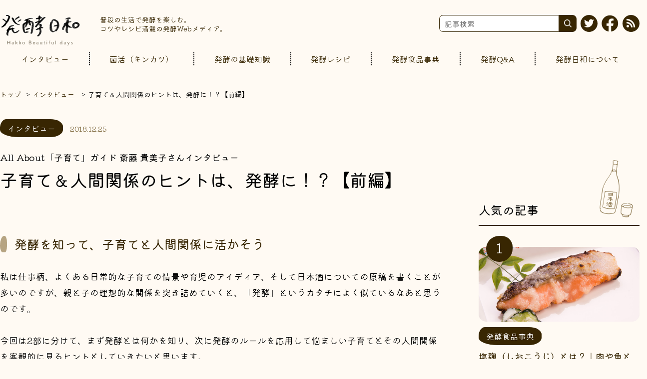

--- FILE ---
content_type: text/html; charset=UTF-8
request_url: https://www.hakko-biyori.com/interview-141
body_size: 8009
content:
<!doctype html><html><head>
	<meta charset="utf-8">
	<title>子育て＆人間関係のヒントは、発酵に！？【前編】｜発酵日和 普段の生活で発酵を楽しむ。コツやレシピ満載の発酵Webメディア。</title>
	<meta http-equiv="X-UA-Compatible" content="IE=edge">
	<meta name="author" content="発酵日和">
	<meta name="description" content="まず発酵とは何かを知り、次に発酵のルールを応用して悩ましい子育てとその人間関係を客観的に見るヒントとしていきたいと思います。">
	<meta name="keywords" content="発酵,発酵食品,子育て">
  <meta name="viewport" content="width=device-width, initial-scale=1">
	<meta property="og:url" content="https://www.hakko-biyori.com/interview-141">
	<meta property="og:site_name" content="発酵日和 Hakko Beautiful days">
	<meta property="og:type" content="website">
  
	<meta name="twitter:site" content="@hakkobiyori">
  <link rel="shortcut icon" href="https://www.hakko-biyori.com/hubfs/common/favicon.png">
  <link rel="stylesheet" type="text/css" href="https://www.hakko-biyori.com/hubfs/hub_generated/template_assets/1/50064052522/1740674216929/template_normalize.min.css">
  <link rel="stylesheet" type="text/css" href="https://www.hakko-biyori.com/hubfs/slick/slick-theme.css">
  <link rel="stylesheet" type="text/css" href="https://www.hakko-biyori.com/hubfs/slick/slick.css">
  <link rel="preload" as="font" href="https://www.hakko-biyori.com/hubfs/fonts/kiwi-maru-v6-latin_japanese-300.woff2" crossorigin>
  <link rel="preload" as="font" href="https://www.hakko-biyori.com/hubfs/fonts/kiwi-maru-v6-latin_japanese-regular.woff2" crossorigin>
  <link rel="preload" as="font" href="https://www.hakko-biyori.com/hubfs/fonts/kiwi-maru-v6-latin_japanese-500.woff2" crossorigin>
  <link rel="stylesheet" type="text/css" href="https://www.hakko-biyori.com/hubfs/hub_generated/template_assets/1/50056186456/1740674217957/template_main.min.css">
  <link rel="stylesheet" type="text/css" href="https://www.hakko-biyori.com/hs-fs/hub/20324375/hub_generated/template_assets/50060517297/1625252810356/hakko-biyori/asset/css/custom.min.css">
  <link href="https://use.fontawesome.com/releases/v5.15.1/css/all.css" rel="stylesheet">
  <meta property="og:title" content="子育て＆人間関係のヒントは、発酵に！？【前編】｜発酵日和 普段の生活で発酵を楽しむ。コツやレシピ満載の発酵Webメディア。">
  <meta name="twitter:title" content="子育て＆人間関係のヒントは、発酵に！？【前編】｜発酵日和 普段の生活で発酵を楽しむ。コツやレシピ満載の発酵Webメディア。">
  <script type="text/javascript" src="https://cdnjs.cloudflare.com/ajax/libs/smooth-scroll/16.1.0/smooth-scroll.min.js"></script>
  <meta name="viewport" content="width=device-width, initial-scale=1">

    
    <meta property="og:description" content="まず発酵とは何かを知り、次に発酵のルールを応用して悩ましい子育てとその人間関係を客観的に見るヒントとしていきたいと思います。">
    <meta property="og:title" content="子育て＆人間関係のヒントは、発酵に！？【前編】">
    <meta name="twitter:description" content="まず発酵とは何かを知り、次に発酵のルールを応用して悩ましい子育てとその人間関係を客観的に見るヒントとしていきたいと思います。">
    <meta name="twitter:title" content="子育て＆人間関係のヒントは、発酵に！？【前編】">

    

    
    <style>
a.cta_button{-moz-box-sizing:content-box !important;-webkit-box-sizing:content-box !important;box-sizing:content-box !important;vertical-align:middle}.hs-breadcrumb-menu{list-style-type:none;margin:0px 0px 0px 0px;padding:0px 0px 0px 0px}.hs-breadcrumb-menu-item{float:left;padding:10px 0px 10px 10px}.hs-breadcrumb-menu-divider:before{content:'›';padding-left:10px}.hs-featured-image-link{border:0}.hs-featured-image{float:right;margin:0 0 20px 20px;max-width:50%}@media (max-width: 568px){.hs-featured-image{float:none;margin:0;width:100%;max-width:100%}}.hs-screen-reader-text{clip:rect(1px, 1px, 1px, 1px);height:1px;overflow:hidden;position:absolute !important;width:1px}
</style>

<link rel="stylesheet" href="https://www.hakko-biyori.com/hubfs/hub_generated/module_assets/1/50853749788/1740968175976/module_.min.css">
<style>
        .ly_cont__cat_item-01::before {
          background-image: url(https://www.hakko-biyori.com/hubfs/common/icon-cat-01-1.png);
        }
      </style>
<style>
        .ly_cont__cat_item-02::before {
          background-image: url(https://www.hakko-biyori.com/hubfs/common/icon-cat-01.png);
        }
      </style>
<style>
        .ly_cont__cat_item-03::before {
          background-image: url(https://www.hakko-biyori.com/hubfs/common/icon-cat-03.png);
        }
      </style>
<style>
        .ly_cont__cat_item-04::before {
          background-image: url(https://www.hakko-biyori.com/hubfs/common/icon-cat-04.png);
        }
      </style>
<style>
        .ly_cont__cat_item-05::before {
          background-image: url(https://www.hakko-biyori.com/hubfs/common/icon-cat-05.png);
        }
      </style>
<style>
        .ly_cont__cat_item-06::before {
          background-image: url(https://www.hakko-biyori.com/hubfs/common/icon-cat-06.png);
        }
      </style>
    

    


<meta property="og:image" content="https://www.hakko-biyori.com/hubfs/blog/main_interview28/00.jpg">
<meta property="og:image:width" content="820">
<meta property="og:image:height" content="420">

<meta name="twitter:image" content="https://www.hakko-biyori.com/hubfs/blog/main_interview28/00.jpg">


<meta property="og:url" content="https://www.hakko-biyori.com/interview-141">
<meta name="twitter:card" content="summary_large_image">

<link rel="canonical" href="https://www.hakko-biyori.com/interview-141">

<meta property="og:type" content="article">
<link rel="alternate" type="application/rss+xml" href="https://www.hakko-biyori.com/rss.xml">
<meta name="twitter:domain" content="www.hakko-biyori.com">

<meta http-equiv="content-language" content="ja-jp">






  <!-- Google Tag Manager -->
  <script>(function(w,d,s,l,i){w[l]=w[l]||[];w[l].push({'gtm.start':
  new Date().getTime(),event:'gtm.js'});var f=d.getElementsByTagName(s)[0],
  j=d.createElement(s),dl=l!='dataLayer'?'&l='+l:'';j.async=true;j.src=
  'https://www.googletagmanager.com/gtm.js?id='+i+dl;f.parentNode.insertBefore(j,f);
  })(window,document,'script','dataLayer','GTM-5JRVDG5');</script>
  <!-- End Google Tag Manager -->
<meta name="generator" content="HubSpot"></head>

<body class="not-top blog">


  <!-- Google Tag Manager (noscript) -->
  <noscript><iframe src="https://www.googletagmanager.com/ns.html?id=GTM-5JRVDG5" height="0" width="0" style="display:none;visibility:hidden"></iframe></noscript>
  <!-- End Google Tag Manager (noscript) -->
  <header class="ly_header">
  <div class="hamburger">
    <span></span>
    <span></span>
    <span></span>
  </div>
  <div class="ly_header_inner ly_header_innerLower">
    <div class="bl_header_logo">
      <p class="bl_header_logo_img">
        <a href="/"><img alt="発酵日和 Hakko Beautiful days" src="https://www.hakko-biyori.com/hubfs/common/logo.svg"></a>
      </p>
      <p class="bl_header_logo_txt">普段の生活で発酵を楽しむ。<br>コツやレシピ満載の発酵Webメディア。</p>
    </div>
    <div class="bl_headerUtils">
      <nav class="bl_headerNavSp_wrap">
        <ul class="bl_headerNavSp"><li><a href="https://www.hakko-biyori.com/tag/インタビュー">インタビュー</a>
          </li><li><a href="https://www.hakko-biyori.com/tag/菌活キンカツ">菌活（キンカツ）</a>
          </li><li><a href="https://www.hakko-biyori.com/tag/発酵の基礎知識">発酵の基礎知識</a>
          </li><li><a href="https://www.hakko-biyori.com/tag/発酵レシピ">発酵レシピ</a>
          </li><li><a href="https://www.hakko-biyori.com/tag/発酵食品事典">発酵食品事典</a>
          </li><li><a href="https://www.hakko-biyori.com/tag/発酵qa">発酵Q&amp;A</a>
          </li><li><a href="/about">発酵日和について</a></li>
        </ul>
      </nav><div id="hs_cos_wrapper_search_input" class="hs_cos_wrapper hs_cos_wrapper_widget hs_cos_wrapper_type_module" style="" data-hs-cos-general-type="widget" data-hs-cos-type="module"><div class="hs-search-field">
    <div class="hs-search-field__bar"> 
      <form action="/hs-search-results">
        <input type="text" class="hs-search-field__input" name="term" autocomplete="off" aria-label="記事検索" placeholder="記事検索">
          <input type="hidden" name="type" value="BLOG_POST">
          <button class="hs-search-field__search-button" aria-label="検索"></button>
      </form>
    </div>
    <ul style="display: none" class="hs-search-field__suggestions"></ul>
</div></div><ul class="bl_horizSnsBtns">
        <li class="bl_horizSnsBtns_item twitter">
          <a href="https://twitter.com/hakkobiyori" target="_blank">
            <i aria-hidden="true" class="fab fa-twitter"></i>
          </a>
        </li>
        <li class="bl_horizSnsBtns_item facebook">
          <a href="https://www.facebook.com/hakkobeautifuldays" target="_blank">
            <i aria-hidden="true" class="fab fa-facebook"></i>
          </a>
        </li>
        <li class="bl_horizSnsBtns_item rss">
          <a href="/rss.xml" target="_blank">
            <i aria-hidden="true" class="fas fa-rss"></i>
          </a>
        </li>
      </ul>
      <div class="ly_btnClose">
        <i class="fas fa-times"></i>
        閉じる
      </div>
    </div>
    <!-- /.bl_headerUtils -->
  </div>
  <!-- /.ly_header_inner -->

  <div class="ly_header_inner_lower">
    <nav class="bl_headerNav_wrap">
      <ul class="bl_headerNav"><li><a href="https://www.hakko-biyori.com/tag/インタビュー">インタビュー</a>
            </li><li><a href="https://www.hakko-biyori.com/tag/菌活キンカツ">菌活（キンカツ）</a>
            </li><li><a href="https://www.hakko-biyori.com/tag/発酵の基礎知識">発酵の基礎知識</a>
            </li><li><a href="https://www.hakko-biyori.com/tag/発酵レシピ">発酵レシピ</a>
            </li><li><a href="https://www.hakko-biyori.com/tag/発酵食品事典">発酵食品事典</a>
            </li><li><a href="https://www.hakko-biyori.com/tag/発酵qa">発酵Q&amp;A</a>
            </li><li>
          <a href="/about">発酵日和について</a>
        </li>
      </ul>
    </nav>
  </div>
</header>
  
  

  <div class="bl_breadcrumbs_wrap">
      <ol class="bl_breadcrumbs">
        <li><a href="/">トップ</a></li>
        <li><a href="https://www.hakko-biyori.com/tag/インタビュー">インタビュー</a>
          
          
          
          
          
        </li>
        <li>子育て＆人間関係のヒントは、発酵に！？【前編】</li>
      </ol>
  </div>

  <div class="ly_cont ly_cont__col">
    <main class="ly_cont_main">
      <article>
        <div class="bl_postSubInfo"><a href="https://www.hakko-biyori.com/tag/インタビュー" class="el_label">インタビュー</a>
          
          
          
          
          
          <time class="bl_postSubInfo_date el_date" datetime="">2018.12.25</time>
        </div>
<p class="bl_post_subTtl">All About「子育て」ガイド 斎藤 貴美子さんインタビュー</p>

        <h1 class="bl_post_ttl"><span id="hs_cos_wrapper_name" class="hs_cos_wrapper hs_cos_wrapper_meta_field hs_cos_wrapper_type_text" style="" data-hs-cos-general-type="meta_field" data-hs-cos-type="text">子育て＆人間関係のヒントは、発酵に！？【前編】</span></h1>
<p class="bl_card_addition">斎藤 貴美子<span>（All About「子育て」ガイド）</span></p>


        <div class="bl_wysiwyg">

          <span id="hs_cos_wrapper_post_body" class="hs_cos_wrapper hs_cos_wrapper_meta_field hs_cos_wrapper_type_rich_text" style="" data-hs-cos-general-type="meta_field" data-hs-cos-type="rich_text"><h2 class="title interview">発酵を知って、子育てと人間関係に活かそう</h2>
<p>私は仕事柄、よくある日常的な子育ての情景や育児のアイディア、そして日本酒についての原稿を書くことが多いのですが、親と子の理想的な関係を突き詰めていくと、「発酵」というカタチによく似ているなあと思うのです。<br><br>今回は2部に分けて、まず発酵とは何かを知り、次に発酵のルールを応用して悩ましい子育てとその人間関係を客観的に見るヒントとしていきたいと思います。</p>
<!--more-->
<h2 class="title interview">発酵食品って、なんでしょう？</h2>
<figure class="el_focalImage"><img src="https://www.hakko-biyori.com/hubfs/blog/main_interview28/00.jpg" alt="味噌"></figure>
<p>さて、いきなりですが身の回りにある発酵食品が何だか分かりますか。万田酵素のＣＭを見たことのある方ならピンときますね。主なところで納豆、チーズ、ヨーグルト、パン、キムチ、漬物。調味料では味噌(みそ)、醤油(しょうゆ)、みりん。お酒では日本酒、ワイン、ビール。発酵食品は世界中にまだまだありますが、これらに共通して言えるのは、</p>
<ul>
<li>おいしいこと</li>
<li>身体にいいこと</li>
<li>昔からあること</li>
</ul>
<p>です。<br><br>ではなぜ、昔からあって、おいしくて、身体にいいのでしょうか？ それもそのはず、「発酵」とは「（主に食品が）人に良いように変化したもの」を指すからです。ざっくりとした定義ですね！ 昔の人が偶然と経験により培っていった方法が、継承されてきました。</p>
<h2 class="title interview">発酵とは、人にとって良いもの全般</h2>
<p>例えばここに同じ牛乳パックが2本あるとします。ひとつは放置しておき、もうひとつには、とある菌や酵素を入れます。<br><br>すると放置している牛乳は徐々にニオイがキツくなって食べるどころではなくなるのに対し、菌や酵素を入れた方に手をかけていくとチーズになるのです。</p>
<figure><img alt="チーズ" src="https://www.hakko-biyori.com/hubfs/blog/main_interview28/01.jpg"></figure>
<p>どちらも「目に見えない微生物が牛乳を変えた」というところは同じです。ですが、臭くなってしまった過程を「腐敗」と呼び、チーズになった過程を「発酵」というのです。<br><br>この無情な分かれ目……腐敗するか発酵するかの決め手は、食品にとりつく微生物の種類と、その微生物が働きやすい環境を人が整えてあげられるか否かによります。つまり自然界と人の手が調和したとき、上手な発酵が実現し、おいしい発酵食品ができるのです。</p>
<h2 class="title interview">発酵を左右する微生物とは</h2>
<p>さて、腐敗か発酵かの明暗を分けるキーマン、微生物には、大きく分けて菌類（酵母、コウジカビなど）と、細菌類（乳酸菌など）があります。</p>
<figure><img alt="微生物" src="https://www.hakko-biyori.com/hubfs/blog/main_interview28/02.jpg"></figure>
<p>では、酵母や乳酸菌はどこにいるのでしょうか。<br><br>実は”そこらへん”にいます。はい、”そこらへん”とは、空気、海、公園の木や土、家の壁、もしかしたら、今あなたの髪の毛にもついているかもしれません。乳酸菌にいたっては私たちの身体の中に住んでいますね。<br><br>酵母も乳酸菌も数えきれないほどの種類が存在し、今もなお発見・研究されています。ワインを発酵させるのに適しているか、はたまた日本酒なのか醤油なのか、パンなのか……。それぞれの食品に適した酵母や乳酸菌は企業や専門の事業体によって名前が付けられ、培養されて、商品化されていたりもします。<br><br>さて、勘のいい方ならお分かりでしょう。この酵母や乳酸菌というのがとても子どもに似ているのです。生まれつきポヤッとした子、シャキッとした子、よく笑う子、運動が得意な子、酒造りに適した子、醤油づくりに適した子……個性はさまざまで、どんなポテンシャルを秘めているのかは、無限大。いろいろなモノを発酵させてみないと分からないのです。<br><br>酵母や乳酸菌の微生物が子どもだとしたら、親は何に例えられるでしょう。伝統的な日本酒づくりを例にすると、親は蔵人（酒の造り手）だと思うのです。次回は日本酒の蔵人と微生物の関係を例に、親子の関係を考えていきます。</p>
<section class="profile">
<h2>斎藤 貴美子</h2>
<p class="pb0">All About「子育て」ガイド。美容・健康、ファッション、日本酒が得意なコピーライター/ディレクター。出産後、ママ友の悩みや子育て系NPO団体などへの取材から、現代の育児問題を認識。まずは現状を知ってもらうべく、ママ系サイトでコラムを執筆しつつ母親が楽しく生きられる育児サバイバル術を模索中。</p>
</section>
<p class="note">※記載内容は、取材対象者及び筆者の個人的な見解であり、特定の商品または発酵食品についての効果・効用を保証するものではありません。</p></span>

        </div>
        <!-- /.bl_wysiwyg -->
        
        <div class="el_tag_wrap">
          <p class="el_tag_ttl">キーワード</p>
          <ul class="el_tag">
              
              <li><a href="https://www.hakko-biyori.com/tag/乳酸菌">乳酸菌</a></li>
              
              <li><a href="https://www.hakko-biyori.com/tag/酵母">酵母</a></li>
              
              
          </ul>
        </div>
        
        <aside>
          <ul class="bl_horizShareBtns">
  <li class="bl_horizShareBtns_item">
    <a class="bl_horizShareBtns_btn bl_horizShareBtns_btn__tw js_shareBtn" data-sns="twitter" href="//twitter.com/share?text=%E5%AD%90%E8%82%B2%E3%81%A6%EF%BC%86%E4%BA%BA%E9%96%93%E9%96%A2%E4%BF%82%E3%81%AE%E3%83%92%E3%83%B3%E3%83%88%E3%81%AF%E3%80%81%E7%99%BA%E9%85%B5%E3%81%AB%EF%BC%81%EF%BC%9F%E3%80%90%E5%89%8D%E7%B7%A8%E3%80%91&amp;url=https%3A%2F%2Fwww.hakko-biyori.com%2Finterview-141" rel="nofollow" target="_blank">
      <i aria-hidden="true" class="fab fa-twitter" rel="noopener" target="_blank"></i>
      <span>ツイートする</span>
    </a>
  </li>
  <li class="bl_horizShareBtns_item">
    <a class="bl_horizShareBtns_btn bl_horizShareBtns_btn__fb js_shareBtn" data-sns="facebook" href="//www.facebook.com/share.php?u=https%3A%2F%2Fwww.hakko-biyori.com%2Finterview-141" rel="nofollow" target="_blank">
      <i aria-hidden="true" class="fab fa-facebook-f" rel="noopener" target="_blank"></i>
      <span>シェアする</span>
    </a>
  </li>
  <li class="bl_horizShareBtns_item">
    <a class="bl_horizShareBtns_btn bl_horizShareBtns_btn__hatena js_shareBtn" href="http://b.hatena.ne.jp/add?mode=confirm&amp;url=https%3A%2F%2Fwww.hakko-biyori.com%2Finterview-141">
      <i aria-hidden="true" class="fab fa-hatena" rel="noopener" target="_blank"></i>
      <span>ブックマークする</span>
    </a>
  </li>
</ul>
          <div class="bl_relativeCardsBox hp_moduleSpace">
            <p class="bl_relativeCardsBox_ttl">関連記事</p>
            <div class="bl_card_wrap">
              
  
  <div class="bl_card">
    <a href="https://www.hakko-biyori.com/interview-142"><img loading="lazy" src="https://www.hakko-biyori.com/hubfs/blog/main_interview29/00.jpg" alt=""></a><a class="bl_card_cat" href="https://www.hakko-biyori.com/tag/インタビュー">インタビュー
        </a>
    
    
    
    
    
    <p class="bl_card_ttl">
      <a href="https://www.hakko-biyori.com/interview-142">子育て＆人間関係のヒントは、発酵に！？【後編】</a>
    </p>
    <time class="bl_card_date">2018.12.25</time>
  </div>
  <!-- /.bl_card -->


  
  <div class="bl_card">
    <a href="https://www.hakko-biyori.com/interview-144"><img loading="lazy" src="https://www.hakko-biyori.com/hubfs/blog/main_interview31/07.jpg" alt=""></a><a class="bl_card_cat" href="https://www.hakko-biyori.com/tag/インタビュー">インタビュー
        </a>
    
    
    
    
    
    <p class="bl_card_ttl">
      <a href="https://www.hakko-biyori.com/interview-144">楽しくおいしく健康に！『発酵かあさん』の著者が語る、手作り発酵食品の魅力</a>
    </p>
    <time class="bl_card_date">2018.12.25</time>
  </div>
  <!-- /.bl_card -->


  
  <div class="bl_card">
    <a href="https://www.hakko-biyori.com/interview-160"><img loading="lazy" src="https://www.hakko-biyori.com/hubfs/blog/main_interview45/00.jpg" alt=""></a><a class="bl_card_cat" href="https://www.hakko-biyori.com/tag/インタビュー">インタビュー
        </a>
    
    
    
    
    
    <p class="bl_card_ttl">
      <a href="https://www.hakko-biyori.com/interview-160">スイーツに甘酒、まかないに味噌!? 発酵食品を愛用するパティシエにインタビュー</a>
    </p>
    <time class="bl_card_date">2018.12.20</time>
  </div>
  <!-- /.bl_card -->



            </div>
        </div></aside>
      </article>
    </main>
    <div class="ly_cont_side">
      <p class="bl_cont_side_ttl">人気の記事</p>
      <ol class="bl_cont_side_list bl_rankList">
        

  <li>
    <a href="https://www.hakko-biyori.com/dictionary-56"><img loading="lazy" src="https://www.hakko-biyori.com/hubfs/blog/sub_encyclopedia14/00.jpg" alt=""></a><a href="https://www.hakko-biyori.com/tag/発酵食品事典" class="bl_cont_side_list_cat">発酵食品事典</a><p class="bl_cont_side_list_ttl">
      <a href="https://www.hakko-biyori.com/dictionary-56">塩麹（しおこうじ）とは？｜肉や魚と相性抜群の万能調味料の作り方・レシピ</a>
    </p>
    <time class="bl_card_date">2021.09.21</time>
  </li>

  <li>
    <a href="https://www.hakko-biyori.com/dictionary-176"><img loading="lazy" src="https://www.hakko-biyori.com/hubfs/blog/nama-koji/nama-koji-01.jpg" alt=""></a><a href="https://www.hakko-biyori.com/tag/発酵食品事典" class="bl_cont_side_list_cat">発酵食品事典</a><p class="bl_cont_side_list_ttl">
      <a href="https://www.hakko-biyori.com/dictionary-176">生麹とは？ 乾燥麹・糀・こうじとは違うもの？ どこで買えるの？ しっかり知ってしっかり活用 麹菌の力</a>
    </p>
    <time class="bl_card_date">2022.02.16</time>
  </li>

  <li>
    <a href="https://www.hakko-biyori.com/dictionary-173"><img loading="lazy" src="https://www.hakko-biyori.com/hubfs/blog/shoyu-koji/shoyu-koji-01.jpg" alt=""></a><a href="https://www.hakko-biyori.com/tag/発酵食品事典" class="bl_cont_side_list_cat">発酵食品事典</a><p class="bl_cont_side_list_ttl">
      <a href="https://www.hakko-biyori.com/dictionary-173">醤油麹とは？ その味、作り方、使い方、レシピ＆健康効果をカンタンまとめ</a>
    </p>
    <time class="bl_card_date">2021.08.27</time>
  </li>

      </ol>

      <p class="bl_cont_side_ttl">最新の記事</p>
      <ul class="bl_cont_side_list bl_recentList">
        

  <li>
    <a href="https://www.hakko-biyori.com/recipe-199"><img loading="lazy" src="https://www.hakko-biyori.com/hubfs/blog/mano-05/mano_main.png" alt=""></a>
      <a href="https://www.hakko-biyori.com/tag/発酵レシピ" class="bl_cont_side_list_cat">発酵レシピ</a>
    
    <p class="bl_cont_side_list_ttl">
      <a href="https://www.hakko-biyori.com/recipe-199">簡単お味噌汁完全マニュアル！ 日本古来の最強発酵食を味方につけよう</a>
    </p>
    <time class="bl_card_date">2022.04.22</time>
  </li>

  <li>
    <a href="https://www.hakko-biyori.com/qa-194"><img loading="lazy" src="https://www.hakko-biyori.com/hubfs/blog/meneki/meneki-04.jpg" alt="免疫力を上げる食べ物-メイン"></a>
      <a href="https://www.hakko-biyori.com/tag/発酵qa" class="bl_cont_side_list_cat">発酵Q&amp;A</a>
    
    <p class="bl_cont_side_list_ttl">
      <a href="https://www.hakko-biyori.com/qa-194">免疫力を上げる食べ物リスト 〜日々の食生活で免疫力を改善したい方におすすめ</a>
    </p>
    <time class="bl_card_date">2022.04.13</time>
  </li>

  <li>
    <a href="https://www.hakko-biyori.com/recipe-198"><img loading="lazy" src="https://www.hakko-biyori.com/hubfs/blog/mano-04/img_01.jpg" alt=""></a>
      <a href="https://www.hakko-biyori.com/tag/発酵レシピ" class="bl_cont_side_list_cat">発酵レシピ</a>
    
    <p class="bl_cont_side_list_ttl">
      <a href="https://www.hakko-biyori.com/recipe-198">発酵あんこ 素材の甘さを生かしたヘルシースイーツ料理家 真野遥さん腸活レシピ</a>
    </p>
    <time class="bl_card_date">2022.03.29</time>
  </li>

      </ul>

      <p class="bl_cont_side_ttl">キーワード</p>
      <ul class="bl_kwList">
        <li><a href="https://www.hakko-biyori.com/tag/レシピ">レシピ</a></li>
  
<li><a href="https://www.hakko-biyori.com/tag/乳酸菌">乳酸菌</a></li>
  
<li><a href="https://www.hakko-biyori.com/tag/麹菌">麹菌</a></li>
  
<li><a href="https://www.hakko-biyori.com/tag/腸内環境">腸内環境</a></li>
  

<li><a href="https://www.hakko-biyori.com/tag/甘酒">甘酒</a></li>
  



<li><a href="https://www.hakko-biyori.com/tag/納豆">納豆</a></li>
  
<li><a href="https://www.hakko-biyori.com/tag/酵素">酵素</a></li>
  
<li><a href="https://www.hakko-biyori.com/tag/酵母">酵母</a></li>
  
<li><a href="https://www.hakko-biyori.com/tag/免疫力">免疫力</a></li>
  
<li><a href="https://www.hakko-biyori.com/tag/塩麹">塩麹</a></li>
  
<li><a href="https://www.hakko-biyori.com/tag/美肌">美肌</a></li>
  
<li><a href="https://www.hakko-biyori.com/tag/腸活">腸活</a></li>
  


<li><a href="https://www.hakko-biyori.com/tag/ぬか漬け">ぬか漬け</a></li>
  
<li><a href="https://www.hakko-biyori.com/tag/ダイエット">ダイエット</a></li>
  
<li><a href="https://www.hakko-biyori.com/tag/醤油麹">醤油麹</a></li>
  
<li><a href="https://www.hakko-biyori.com/tag/アンチエイジング">アンチエイジング</a></li>
  
<li><a href="https://www.hakko-biyori.com/tag/玄米">玄米</a></li>
  
<li><a href="https://www.hakko-biyori.com/tag/健康">健康</a></li>
  

      </ul>
    </div>
  </div>
  <!-- /.ly_cont -->

  <div class="ly_cont ly_cont__cat"><div class="ly_cont__cat_item ly_cont__cat_item-01">
      <p class="ly_cont__cat_ttl">インタビュー</p>
      <p class="ly_cont__cat_disc">発酵食品の専門家、研究者、インフルエンサー……等々、発酵食品を深く追求している方々にお聞きします。</p><p class="el_read_more">
        <a href="https://www.hakko-biyori.com/tag/インタビュー">記事一覧を見る</a>
      </p>
    </div>
    <!-- /.bl_card --><div class="ly_cont__cat_item ly_cont__cat_item-02">
      <p class="ly_cont__cat_ttl">菌活（キンカツ）</p>
      <p class="ly_cont__cat_disc">発酵食品をカラダの味方につけるには？　健康・美容と発酵食品の関係について深掘りしていきます。</p><p class="el_read_more">
        <a href="https://www.hakko-biyori.com/tag/菌活キンカツ">記事一覧を見る</a>
      </p>
    </div>
    <!-- /.bl_card --><div class="ly_cont__cat_item ly_cont__cat_item-03">
      <p class="ly_cont__cat_ttl">発酵の基礎知識</p>
      <p class="ly_cont__cat_disc">発酵のベーシックや仕組みを知れば、発酵食品がある生活はワンランクアップ。</p><p class="el_read_more">
        <a href="https://www.hakko-biyori.com/tag/発酵の基礎知識">記事一覧を見る</a>
      </p>
    </div>
    <!-- /.bl_card --><div class="ly_cont__cat_item ly_cont__cat_item-04">
      <p class="ly_cont__cat_ttl">発酵レシピ</p>
      <p class="ly_cont__cat_disc">発酵食品を使った、カラダに頼もしいレシピをご紹介しています。</p><p class="el_read_more">
        <a href="https://www.hakko-biyori.com/tag/発酵レシピ">記事一覧を見る</a>
      </p>
    </div>
    <!-- /.bl_card --><div class="ly_cont__cat_item ly_cont__cat_item-05">
      <p class="ly_cont__cat_ttl">発酵食品事典</p>
      <p class="ly_cont__cat_disc">納豆、お味噌、お醤油……はもちろん、マニアックなものも含めて、世界の発酵食品を深掘りしていきます。</p><p class="el_read_more">
        <a href="https://www.hakko-biyori.com/tag/発酵食品事典">記事一覧を見る</a>
      </p>
    </div>
    <!-- /.bl_card --><div class="ly_cont__cat_item ly_cont__cat_item-06">
      <p class="ly_cont__cat_ttl">発酵Q&amp;A</p>
      <p class="ly_cont__cat_disc">「発酵食品の食べ過ぎって？」などなど、発酵食品の「？」を解消していきます。</p><p class="el_read_more">
        <a href="https://www.hakko-biyori.com/tag/発酵qa">記事一覧を見る</a>
      </p>
    </div>
    <!-- /.bl_card --></div>
<!-- /.ly_cont -->
  <div class="ly_pageTop">
    <i class="fas fa-angle-up"></i>
  </div>

  
  <footer class="ly_footer">
  <div class="ly_footer_inner">
    <nav class="bl_footerNav_wrap">
      <ul class="bl_footerNav">
        <li>
          <a href="/about">発酵日和について</a>
        </li>
        <!-- <li>
          <a href="/contact">お問い合わせ</a>
        </li> -->
        <!-- <li>
          <a href="https://www.manda.co.jp/privacy-policy.html" target="_blank">プライバシーポリシー</a>
        </li> -->
      </ul>
    </nav>
    <p class="el_copyright">©発酵日和 All Rights Reserved. <br class="sp_only">Powered by 万田発酵</p>
  </div>
</footer>
  <script src="http://ajax.googleapis.com/ajax/libs/jquery/1.11.2/jquery.min.js"></script>
<script>hsjQuery = window['jQuery'];</script>
<script src="https://www.hakko-biyori.com/hubfs/hub_generated/template_assets/1/50064052832/1740674220446/template_main.min.js"></script>


  
<!-- HubSpot performance collection script -->
<script defer src="/hs/hsstatic/content-cwv-embed/static-1.1293/embed.js"></script>
<script>
var hsVars = hsVars || {}; hsVars['language'] = 'ja-jp';
</script>

<script src="/hs/hsstatic/cos-i18n/static-1.53/bundles/project.js"></script>
<script src="https://www.hakko-biyori.com/hubfs/hub_generated/module_assets/1/50853749788/1740968175976/module_.min.js"></script>

<!-- Start of HubSpot Analytics Code -->
<script type="text/javascript">
var _hsq = _hsq || [];
_hsq.push(["setContentType", "blog-post"]);
_hsq.push(["setCanonicalUrl", "https:\/\/www.hakko-biyori.com\/interview-141"]);
_hsq.push(["setPageId", "50939712590"]);
_hsq.push(["setContentMetadata", {
    "contentPageId": 50939712590,
    "legacyPageId": "50939712590",
    "contentFolderId": null,
    "contentGroupId": 50469630562,
    "abTestId": null,
    "languageVariantId": 50939712590,
    "languageCode": "ja-jp",
    
    
}]);
</script>

<script type="text/javascript" id="hs-script-loader" async defer src="/hs/scriptloader/20324375.js"></script>
<!-- End of HubSpot Analytics Code -->


<script type="text/javascript">
var hsVars = {
    render_id: "b5ca314c-232c-4cf4-bd0f-e3b189afa1d1",
    ticks: 1767761564115,
    page_id: 50939712590,
    
    content_group_id: 50469630562,
    portal_id: 20324375,
    app_hs_base_url: "https://app-na2.hubspot.com",
    cp_hs_base_url: "https://cp-na2.hubspot.com",
    language: "ja-jp",
    analytics_page_type: "blog-post",
    scp_content_type: "",
    
    analytics_page_id: "50939712590",
    category_id: 3,
    folder_id: 0,
    is_hubspot_user: false
}
</script>


<script defer src="/hs/hsstatic/HubspotToolsMenu/static-1.432/js/index.js"></script>









</body></html>

--- FILE ---
content_type: text/css
request_url: https://www.hakko-biyori.com/hubfs/hub_generated/template_assets/1/50056186456/1740674217957/template_main.min.css
body_size: 7895
content:
*{box-sizing:border-box}input[type=color]::-webkit-color-swatch{border:0}input[type=color]::-webkit-color-swatch-wrapper{padding:0}abbr,address,article,aside,audio,b,blockquote,body,canvas,caption,cite,code,dd,del,details,dfn,div,dl,dt,em,fieldset,figcaption,figure,footer,form,h1,h2,h3,h4,h5,h6,header,hgroup,html,i,iframe,img,ins,kbd,label,legend,li,mark,menu,nav,object,ol,p,pre,q,samp,section,small,span,strong,sub,summary,sup,table,tbody,td,tfoot,th,thead,time,tr,ul,var,video{margin:0;padding:0;border:0;outline:0;font-size:100%;vertical-align:baseline;background:transparent;font-weight:inherit}body{line-height:1}article,aside,details,figcaption,figure,footer,header,hgroup,menu,nav,section{display:block}nav ul{list-style:none}blockquote,q{quotes:none}blockquote:after,blockquote:before,q:after,q:before{content:"";content:none}a{margin:0;padding:0;font-size:100%;vertical-align:baseline;background:transparent;text-decoration:none}ins{text-decoration:none}ins,mark{background-color:#ff9;color:#000}mark{font-style:italic;font-weight:700}del{text-decoration:line-through}abbr[title],dfn[title]{border-bottom:1px dotted;cursor:help}table{border-collapse:collapse;border-spacing:0}hr{display:block;height:1px;border:0;border-top:1px solid #ccc;margin:1em 0;padding:0}input,select{vertical-align:middle}input:focus{outline:0}ol,ul{list-style-type:none}.slick-loading .slick-list{background:#fff url('ajax-loader.gif') 50% no-repeat}a>img:focus,a>img:hover{opacity:.75}@font-face{font-family:'Kiwi Maru';font-style:normal;font-weight:300;src:local(''),url('https://f.hubspotusercontent20.net/hubfs/20324375/fonts/kiwi-maru-v6-latin_japanese-300.woff2') format('woff2')}@font-face{font-family:'Kiwi Maru';font-style:normal;font-weight:400;src:local(''),url('https://f.hubspotusercontent20.net/hubfs/20324375/fonts/kiwi-maru-v6-latin_japanese-regular.woff2') format('woff2')}@font-face{font-family:'Kiwi Maru';font-style:normal;font-weight:500;src:local(''),url('https://f.hubspotusercontent20.net/hubfs/20324375/fonts/kiwi-maru-v6-latin_japanese-500.woff2') format('woff2')}body{background-color:#fffaf3;font-family:'Kiwi Maru',sans-serif;font-weight:300;word-break:break-all}.ly_header{position:fixed;z-index:290;background-color:rgba(255,250,243,.95);width:100%}.ly_header_inner{display:flex;align-items:flex-start;justify-content:space-between;max-width:1280px;margin-right:auto;margin-left:auto;padding:30px 0 10px}.bl_header_logo{display:flex}.bl_header_logo .bl_header_logo_img{width:160px;margin-right:40px}.bl_header_logo p{font-size:1.125rem;color:#382602;line-height:1.3em;font-size:.875rem}.ly_header_inner_top{position:relative;display:flex;align-items:flex-start;justify-content:space-between;max-width:1280px;margin-right:auto;margin-bottom:40px;margin-left:auto;padding-right:15px;padding-bottom:80px;padding-left:15px}.ly_header_inner_top:after{position:absolute;content:"";width:433px;height:304px;bottom:0;left:211px;background:url(https://f.hubspotusercontent20.net/hubfs/20324375/top/illsut-top-01.png) no-repeat;background-size:cover;z-index:2}.ly_header_inner_lower{display:flex;align-items:flex-start;justify-content:space-between;max-width:1280px;margin-right:auto;margin-left:auto;padding-bottom:20px}.bl_headerNav{display:flex;width:100%;justify-content:space-around}.bl_headerNav li{flex:1 0 auto;display:flex}.not-top .bl_headerNav li:before,.top .bl_headerNav li:before{content:"";display:block;background:linear-gradient(to bottom,rgba(0,0,0,1),rgba(0,0,0,1) 40%,rgba(0,0,0,0) 40%,rgba(0,0,0,0) 100%) 0% 0%;background-size:8px 4px;width:2px;height:28px}.not-top .bl_headerNav li:first-child:before,.top .bl_headerNav li:first-child:before{background:0}.bl_headerNav li a{display:block;text-align:center;width:100%;padding-top:5px;padding-bottom:5px;color:#382602}.bl_headerNav li a:hover{color:#907642}.bl_headerNav_wrap{width:100%}.bl_headerUtils{display:flex}.hs-search-field__bar form{display:flex}.hs-search-field__input[type=text]{display:inline-block;font-size:.9375rem;padding:10px;height:34px;width:240px;border:1px solid #382602;border-radius:8px 0 0 8px;vertical-align:top}.hs-search-field__search-button{background-color:#382602;background-image:url(https://f.hubspotusercontent20.net/hubfs/20324375/common/icon-search.png);background-position:center;background-repeat:no-repeat;background-size:45%;width:35px;height:34px;display:inline-block;padding:0 1em;border-radius:0 8px 8px 0;appearance:none;border:0;cursor:pointer}.bl_horizSnsBtns{display:flex}.bl_horizSnsBtns_item{margin-left:8px}.bl_horizSnsBtns_item i{color:#fffaf3;font-size:20px}.bl_horizSnsBtns_item a{background-color:#382602;border-radius:50%;width:34px;height:34px;display:inline-block;text-align:center;padding:7px 0}.bl_horizSnsBtns_item a:hover{background-color:#b6a482}.bl_horizSnsBtns_item.facebook i{color:#382602;font-size:34px}.bl_horizSnsBtns_item.facebook a{background-color:#fffaf3;padding:0}.bl_horizSnsBtns_item.facebook a:hover i{color:#b6a482}.bl_headerNavSp{display:none}.hamburger{display:none}.ly_btnClose{display:none}.topMV{margin-top:-128px;width:76.95312%}.swiper-container{height:620px}.swiper-container img{width:896px;height:518px;margin-left:43px;object-fit:cover;border-radius:100px 90px 70px 90px / 140px 150px 70px 100px}.swiper-slide-disc{position:absolute;bottom:0;right:0;z-index:100;background-color:#f3e5cf;padding:50px 50px 30px;width:628px;border-radius:100px 90px 70px 90px / 140px 150px 70px 100px}.swiper-slide-sub a{margin-right:15px;margin-bottom:10px;padding:5px 15px 10px;background-color:#382602;display:inline-block;color:#fff;font-size:1rem;border-radius:10% 20% 20% 30% / 50% 40% 40% 40%}.swiper-slide-sub a:hover{background-color:#907642}.swiper-slide-sub time{font-size:.875rem;color:#735a2b}.swiper-slide-ttl{margin-bottom:15px;font-size:1.625rem;font-weight:400;line-height:1.4}.swiper-slide-ttl a:link{color:#382602;text-decoration:none}.swiper-slide-ttl a:visited{color:#639;text-decoration:none}.swiper-slide-ttl a:hover{color:#382602;text-decoration:underline}.swiper-slide-ttl a:active{color:#382602;text-decoration:underline}.swiper-button-prev,.swiper-container-rtl .swiper-button-next,.swiper-button-next,.swiper-container-rtl .swiper-button-prev{position:absolute;display:block;padding:10px 0 15px;width:65px !important;height:63px !important;border-radius:70% 60% 70% 70% / 70% 60% 70% 70%;background-color:#735a2b}.swiper-button-prev:after,.swiper-container-rtl .swiper-button-next:after{position:absolute;top:0;right:0;bottom:0;left:0;margin:auto;width:17px;height:18px;text-align:center;content:'';background-image:url(https://f.hubspotusercontent20.net/hubfs/20324375/common/icon-arrow-white.png);background-size:cover;transform:scaleX(-1);content:"" !important}.swiper-button-next:after,.swiper-container-rtl .swiper-button-prev:after{position:absolute;top:0;right:0;bottom:0;left:0;margin:auto;width:17px;height:18px;text-align:center;content:'';background-image:url(https://f.hubspotusercontent20.net/hubfs/20324375/common/icon-arrow-white.png);background-size:cover;content:"" !important}.swiper-button-prev,.swiper-container-rtl .swiper-button-next{top:250px !important;left:0 !important}.swiper-button-next,.swiper-container-rtl .swiper-button-prev{top:250px !important;right:0 !important}.el_read_more{display:flex;font-size:1rem}.el_read_more a{position:relative;padding-left:20px;font-weight:400}.el_read_more a:link{color:#382602;text-decoration:none}.el_read_more a:visited{color:#639;text-decoration:none}.el_read_more a:hover{color:#382602;text-decoration:underline}.el_read_more a:active{color:#382602;text-decoration:underline}.swiper-slide-disc .el_read_more a{margin-left:auto}.el_read_more a:before{position:absolute;top:.1em;left:0;width:15px;height:15px;text-align:center;content:'';background-image:url(https://f.hubspotusercontent20.net/hubfs/20324375/common/icon-arrow-brown.png);background-size:cover}.bl_breadcrumbs_wrap{margin-right:auto;margin-left:auto;padding-top:180px;max-width:1280px}.bl_breadcrumbs{display:flex;flex-wrap:wrap;font-size:.875rem;margin-bottom:40px}.bl_breadcrumbs li{padding-right:15px;line-height:1.4}.bl_breadcrumbs li:last-child{padding-right:0}.bl_breadcrumbs li:after{content:">";left:10px;position:relative}.bl_breadcrumbs li:last-child::after{content:""}.bl_breadcrumbs a{text-decoration:underline}.bl_breadcrumbs a:link{color:#382602}.bl_breadcrumbs a:visited{color:#382602}.bl_breadcrumbs a:hover{text-decoration:none;color:#382602}.bl_breadcrumbs a:active{text-decoration:none;color:#382602}.ly_cont{display:flex;justify-content:space-between;max-width:1280px;margin-right:auto;margin-left:auto}.not-top.second .ly_cont.ly_cont__col{padding-top:240px}.ly_cont_main{width:69.375%;margin-right:5.39062%;padding-bottom:90px;background:url(https://f.hubspotusercontent20.net/hubfs/20324375/common/illust-main-01.png) no-repeat;background-size:800px;background-position:center bottom 80px}.blog .ly_cont_main{padding-bottom:0}.blog .ly_cont_main,.about .ly_cont_main,.contact .ly_cont_main,.thank-you .ly_cont_main{background:0}.bl_card_wrap{display:flex;flex-flow:row wrap;align-content:space-between;align-items:stretch}.bl_card{position:relative;width:46.17117%;margin-right:7.65766%;margin-bottom:60px}.bl_card:nth-of-type(2n){margin-right:0}.bl_card img{width:100%;height:270px;margin-bottom:38px;border-radius:20px;object-fit:cover}.bl_card_cat{position:absolute;top:250px;padding:10px 20px 15px;background-color:#382602;display:block;color:#fff;font-size:1rem;border-radius:10% 20% 20% 30% / 50% 40% 40% 40%}.bl_card_cat:hover{background-color:#907642}.bl_card_ttl{margin-bottom:10px;font-size:1.25rem;font-weight:400;line-height:1.4}.bl_card_ttl a:link{color:#382602;text-decoration:none}.bl_card_ttl a:visited{color:#639;text-decoration:none}.bl_card_ttl a:hover{color:#382602;text-decoration:underline}.bl_card_ttl a:active{color:#382602;text-decoration:underline}.bl_card_date{font-size:.875rem;color:#735a2b}.bl_cat_ttl_wrap{position:relative;margin-bottom:65px;padding-top:15px;padding-left:135px}.bl_cat_ttl_wrap:before{position:absolute;top:.1em;left:0;width:112px;height:112px;text-align:center;content:'';background-image:url(https://f.hubspotusercontent20.net/hubfs/20324375/common/icon-cat-01.png);background-size:cover}.bl_cat_ttl{margin-bottom:10px;font-size:2.1875rem}.bl_cat_ttl_wrap p{line-height:1.5}.bl_tag_ttl{font-size:2.1875rem;margin-bottom:65px}.bl_postSubInfo .el_label{margin-right:10px;margin-bottom:10px;padding:10px 15px;background-color:#382602;display:inline-block;color:#fff;font-size:1rem;border-radius:10% 20% 20% 30% / 50% 40% 40% 40%}.bl_cont_side_list_cat:hover,.bl_postSubInfo .el_label:hover{background-color:#907642}.el_date{font-size:.875rem;color:#735a2b}.bl_post_ttl{margin-bottom:40px;font-size:2.1875rem;line-height:1.35;font-weight:400}.el_focalImage{display:block;margin:0 auto 40px}.bl_wysiwyg .el_focalImage img{display:block;width:100%}.bl_wysiwyg p,.hs-search__no-results p{margin:2rem 0;font-size:1.125rem;font-weight:300;line-height:1.8}.bl_wysiwyg img{margin:0 auto 40px;width:auto;max-width:100%;height:auto;display:block;vertical-align:top}.bl_wysiwyg h2{display:flex;margin:90px 0 30px;font-size:1.5625rem;font-weight:400;flex-basis:100%;line-height:1.35;color:#382602}.bl_wysiwyg h2:before{content:"";display:block;margin-right:15px;width:14px;background-color:#b6a482;border-radius:60% 35% 30% 40% / 58% 40% 40% 40%}.bl_wysiwyg h3{margin-top:60px;margin-bottom:30px;padding-bottom:10px;border-bottom:2px solid #b6a482;font-size:1.3125rem;font-weight:400;line-height:1.35;color:#382602}.bl_wysiwyg h4{margin-top:40px;margin-bottom:20px;font-size:1.3125rem;font-weight:400;color:#735a2b;line-height:1.5}.bl_wysiwyg h5{margin-top:40px;margin-bottom:20px;font-size:1.125rem;font-weight:400;color:#735a2b;line-height:1.5}.bl_wysiwyg .hdg-lv3{margin-top:60px;margin-bottom:30px;padding-bottom:10px;border-bottom:2px solid #b6a482;font-size:1.3125rem;font-weight:400;line-height:1.35;color:#382602}.bl_wysiwyg .hdg-lv3:before{display:none}.bl_wysiwyg dl{margin:60px 0 30px;font-size:1.125rem}.bl_wysiwyg dt{margin-bottom:.5rem;font-weight:500;line-height:1.5}.bl_wysiwyg dd{margin-bottom:1rem;line-height:1.8;font-weight:300}.el_tag_wrap{display:flex;margin-top:100px;margin-bottom:60px}.el_tag_ttl{margin-right:2rem;color:#382602;font-weight:400}.el_tag{display:flex}.el_tag li{margin-right:1rem}.el_tag li a{color:#382602}.el_tag li a:link{text-decoration:underline}.el_tag li a:hover{text-decoration:none}.bl_horizShareBtns{display:flex;justify-content:center;align-items:center;margin-bottom:100px}.bl_horizShareBtns_item{margin-right:17px;flex:1}.bl_horizShareBtns_item:last-child{margin-right:0}.bl_horizShareBtns_btn{padding:10px;display:block;height:54px;background-color:#fff;border:2px solid #735a2b;border-radius:100px;color:#735a2b;text-align:center}.bl_horizShareBtns_btn:hover{opacity:.75}.bl_horizShareBtns_btn .fa-twitter{color:#1da1f2;font-size:2rem}.bl_horizShareBtns_btn .fa-facebook-f{color:#3c5a99;font-size:2rem}.bl_horizShareBtns_btn .fa-hatena{position:relative;width:30px;height:30px}.bl_horizShareBtns_btn .fa-hatena:before{position:absolute;content:"";width:30px;height:30px;top:0;left:0;background:url(https://f.hubspotusercontent20.net/hubfs/20324375/common/icon-hatena.png) no-repeat;background-size:cover}.bl_horizShareBtns_btn span{position:relative;top:-.3rem;margin-left:10px;font-size:1.125rem}.bl_horizShareBtns_btn.bl_horizShareBtns_btn__hatena span{top:-.4rem}.bl_relativeCardsBox_ttl{margin-bottom:40px;padding-bottom:20px;border-bottom:2px solid #382602;font-size:1.5rem;font-weight:400;color:#382602}.bl_relativeCardsBox .bl_card{width:30.85586%;margin-right:3.71622%}.bl_relativeCardsBox .bl_card:last-child{margin-right:0}.bl_relativeCardsBox .bl_card img{margin-bottom:10px;height:152px;object-fit:cover}.bl_relativeCardsBox .bl_card_cat{position:relative;top:0;display:inline-block;margin-bottom:10px;padding:5px 20px 10px}.bl_relativeCardsBox .bl_card_ttl{font-size:1.125rem}.ly_cont_side{width:25.15625%;padding-top:80px;padding-bottom:90px}.top .ly_cont_side,.second .ly_cont_side{position:relative;padding-top:0;margin-top:-90px;z-index:285}.bl_cont_side_list.bl_rankList{position:relative;margin-bottom:30px;padding-bottom:120px}.bl_cont_side_list.bl_rankList:after{position:absolute;content:"";width:176px;height:116px;right:-15px;bottom:0;background:url(https://f.hubspotusercontent20.net/hubfs/20324375/common/illust-side-02.png) no-repeat;background-size:cover}.bl_cont_side_list.bl_recentList{margin-bottom:95px}.bl_cont_side_list li{margin-bottom:30px}.bl_cont_side_list li:last-child{margin-bottom:0}.bl_cont_side_ttl{margin-bottom:20px;padding-bottom:18px;border-bottom:2px solid #382602;font-size:1.5rem;font-weight:400}.bl_cont_side_ttl:first-child{background:url(https://f.hubspotusercontent20.net/hubfs/20324375/common/illust-side-01.png) no-repeat;background-position:right top;background-size:82px;padding-top:90px}.bl_cont_side_list_cat{margin-bottom:10px;padding:10px 15px;background-color:#382602;display:inline-block;color:#fff;font-size:1rem;border-radius:10% 20% 20% 30% / 50% 40% 40% 40%}.bl_cont_side_list_cat:hover{background-color:#907642}.bl_cont_side_list img{width:100%;margin-bottom:10px;border-radius:15px}.bl_cont_side_list_ttl{margin-bottom:10px;font-size:1.125rem;font-weight:400;line-height:1.4}.bl_cont_side_list_ttl a:link{color:#382602;text-decoration:none}.bl_cont_side_list_ttl a:visited{color:#639;text-decoration:none}.bl_cont_side_list_ttl a:hover{color:#382602;text-decoration:underline}.bl_cont_side_list_ttl a:active{color:#382602;text-decoration:underline}.bl_rankList li{position:relative;padding-top:22px}.bl_rankList li:after{position:absolute;top:0;left:15px;text-align:center;border-radius:70% 60% 70% 70% / 70% 60% 70% 70%;padding:10px 20px 15px;background-color:#382602;display:block;color:#fff;font-size:1.6875rem}.bl_rankList li:nth-child(1):after{content:'1'}.bl_rankList li:nth-child(2):after{content:'2'}.bl_rankList li:nth-child(3):after{content:'3'}.bl_recentList img{width:100%;margin-bottom:10px;border-radius:15px}.bl_kwList{display:flex;flex-wrap:wrap;align-items:flex-start}.blog .bl_kwList{padding-bottom:350px;background:url(https://f.hubspotusercontent20.net/hubfs/20324375/common/illust-side-03.png) no-repeat;background-size:299px;background-position:right bottom}.bl_kwList li{margin-right:30px;margin-bottom:10px}.bl_kwList li a{display:block;padding:5px 10px 10px;background-color:#ded2d2;border-radius:10% 20% 20% 20% / 50% 40% 40% 30%;color:#382602}.bl_kwList li a:hover{background-color:#b6a482;color:#fff}.ly_cont__cat{display:flex;flex-flow:row wrap;align-content:space-between;align-items:stretch}.ly_cont__cat_item{position:relative;width:48.28125%;margin-right:3.4375%;margin-bottom:60px;padding:20px 30px 30px 120px;background-color:#f3e5cf;border-radius:10% 10% 30% 5% / 15% 10% 10% 45%}.ly_cont__cat_item:nth-of-type(2n){margin-right:0}.ly_cont__cat_item:before{position:absolute;top:20px;left:34px;width:76px;height:76px;text-align:center;content:'';background-size:cover}.ly_cont__cat_item-01:before{background-image:url(https://f.hubspotusercontent20.net/hubfs/20324375/common/icon-cat-01.png)}.ly_cont__cat_item-02:before{background-image:url(https://f.hubspotusercontent20.net/hubfs/20324375/common/icon-cat-01.png)}.ly_cont__cat_item-03:before{background-image:url(https://f.hubspotusercontent20.net/hubfs/20324375/common/icon-cat-01.png)}.ly_cont__cat_item-04:before{background-image:url(https://f.hubspotusercontent20.net/hubfs/20324375/common/icon-cat-01.png)}.ly_cont__cat_item-05:before{background-image:url(https://f.hubspotusercontent20.net/hubfs/20324375/common/icon-cat-01.png)}.ly_cont__cat_item-06:before{background-image:url(https://f.hubspotusercontent20.net/hubfs/20324375/common/icon-cat-01.png)}.ly_cont__cat_ttl{margin-bottom:15px;font-size:1.5rem;font-weight:400}.ly_cont__cat_disc{line-height:1.5;margin-bottom:15px}.bl_card_serach_result .bl_card{display:flex;width:100%;margin-right:0;margin-bottom:30px;padding-bottom:30px;border-bottom:1px solid #735a2b}.bl_card_serach_result .bl_card:last-child{border-bottom:0;margin-bottom:100px}.bl_card_serach_result .bl_card>a{width:150px}.bl_card_serach_result_disc{margin-left:30px}.bl_card_serach_result .bl_card_cat{display:inline-block;position:relative;top:0;border-radius:5px;margin-right:20px;padding:5px 10px 8px}.bl_card_serach_result .bl_card_ttl{margin-top:10px;margin-bottom:0;font-size:1rem;font-weight:400}.bl_card_serach_result .bl_card img{margin-bottom:0}.aboutMV{text-align:center;padding-top:58px;background:url(https://f.hubspotusercontent20.net/hubfs/20324375/about/illsut-about-01.png) no-repeat;background-size:90%;background-position:center top}.aboutMV h2{width:300px;margin:0 auto 30px}.aboutMV p{margin-bottom:80px;font-size:1.5625rem;line-height:1.5;color:#382602}.ly_cont.ly_cont__1col{display:block}.ly_cont.ly_cont__1col .ly_cont_main{width:100%}.ly_cont.ly_cont__1col .bl_tag_ttl{padding-right:10%;padding-left:10%}.ly_cont.ly_cont__1col article{padding-right:10%;padding-left:10%}.ly_cont_main .bl_wysiwyg a{position:relative}.ly_cont_main .bl_wysiwyg a:link{color:#bf561a;text-decoration:underline}.ly_cont_main .bl_wysiwyg a:visited{color:#639;text-decoration:underline}.ly_cont_main .bl_wysiwyg a:hover{color:#bf561a;text-decoration:none}.ly_cont_main .bl_wysiwyg a:active{color:#bf561a;text-decoration:none}.contentsList{margin-bottom:70px;padding:30px 5.63063%;background-color:#f3e5cf;border-radius:10px}.bl_wysiwyg .contentsList h2{color:#382602;margin:0 0 20px}.bl_wysiwyg .contentsList h2:before{display:none}.bl_wysiwyg .contentsList ol>li{margin-bottom:1em;margin-left:1.5em;font-size:1.125rem;list-style-type:disc;line-height:1.5}.contentsList ol>li:last-child{margin-bottom:0}.ly_cont_main .bl_wysiwyg .contentsList ol>li a:link{color:#382602}.ly_cont_main .bl_wysiwyg .contentsList ol>li a:visited{color:#382602}.ly_cont_main .bl_wysiwyg .contentsList ol>li a:hover{color:#382602}.ly_cont_main .bl_wysiwyg .contentsList ol>li a:active{color:#382602}.bl_wysiwyg ul{margin-bottom:.5rem;font-size:1.125rem;line-height:1.5}.bl_wysiwyg ul>li{list-style-type:disc;margin-bottom:.5em;margin-left:1.5em}.bl_wysiwyg ul>li:last-child{margin-bottom:0}.bl_wysiwyg ol{margin-bottom:.5rem;font-size:1.125rem;line-height:1.5}.bl_wysiwyg ol>li{margin-bottom:.5em;margin-left:1.5em;list-style-type:decimal}.bl_wysiwyg ol>li:last-child{margin-bottom:0}.bl_wysiwyg ul>li.hs-form-checkbox{list-style-type:none;margin-bottom:0;margin-left:0}.contact .hs_cos_wrapper.form-title{display:none}#hs_cos_wrapper_form{padding:60px 6%;background-color:#f3e5cf;border-radius:10px;font-size:1.125rem}.hs-form-required{color:#bf561a}input[type=email],input[type=tel],input[type=text],select,textarea{display:inline-block;padding:10px;width:100%;border:1px solid #382602;border-radius:5px}.hs-input::placeholder{color:#9f9f9f}.hs-form-field{margin-bottom:50px}.ly_footer{width:100%;border-top:2px solid #382602}.input{margin-top:10px}.input textarea{height:14em}input[type=submit]{appearance:button;transition:.25s;display:block;margin-right:auto;margin-left:auto;padding:20px 15px;width:250px;text-align:center;color:#fff;background-color:#bf561a;border:3px solid transparent;border-radius:100px;cursor:pointer}input[type=submit]:focus,input[type=submit]:hover{background-color:#fff;color:#bf561a;border:3px solid #bf561a}input[type="checkbox"],input[type="radio"]{margin-right:5px;vertical-align:middle}.hs-error-msg{display:block;margin-top:10px;color:#bf561a}.hs-main-font-element{display:block;color:#bf561a;margin-bottom:20px;text-align:center}.grecaptcha-badge{margin-right:auto;margin-left:auto}.ly_footer_inner{display:flex;align-items:flex-end;justify-content:space-between;max-width:1280px;margin-right:auto;margin-left:auto;padding:35px 15px}.bl_footerNav{display:flex;align-items:flex-start;justify-content:space-between}.bl_footerNav li{margin-right:40px}.bl_footerNav li:last-child{margin-right:0}.bl_footerNav a{color:#382602;position:relative;padding-right:15px}.bl_footerNav a:hover{text-decoration:underline}.el_copyright{font-size:.875rem}.el_copyright span:first-child{margin-right:.5em}.bl_pager_wrap{display:flex;justify-content:center;align-items:center}.bl_pager{display:flex;flex-wrap:wrap;justify-content:center}.bl_pager li{margin-right:15px;margin-bottom:15px;text-align:center;font-size:1.125rem}.bl_pager li:last-child{margin-right:0}.bl_pager li a,.bl_pager .bl_pager_item_current span{position:relative;display:block;padding:10px 0 15px;width:3rem;height:2.8rem;border-radius:70% 60% 70% 70% / 70% 60% 70% 70%;background-color:#f3e5cf}.bl_pager li a:link{color:#382602}.bl_pager li a:visited{color:#382602}.bl_pager li a:hover{background-color:#b6a482;color:#fff}.bl_pager li a:active{color:#382602}.bl_pager .bl_pager_item_current span{background-color:#b6a482;color:#fff;cursor:pointer}.bl_pager_item_currentbl_pager_item_current--active a{background:#b6a482 !important;color:#fff !important}.bl_pager .bl_pager_item_prev a,.bl_pager .bl_pager_item_next a{background-color:#735a2b}.bl_pager_item_prev a:before{position:absolute;top:0;right:0;bottom:0;left:0;margin:auto;width:15px;height:15px;text-align:center;content:'';background-image:url(https://f.hubspotusercontent20.net/hubfs/20324375/common/icon-arrow-white.png);background-size:cover;transform:scaleX(-1)}.bl_pager_item_next a:before{position:absolute;top:0;right:0;bottom:0;left:0;margin:auto;width:15px;height:15px;text-align:center;content:'';background-image:url(https://f.hubspotusercontent20.net/hubfs/20324375/common/icon-arrow-white.png);background-size:cover}.ly_pageTop{position:fixed;right:30px;bottom:30px;display:inline-block;background-color:#382602;width:50px;height:50px;border-radius:50%;cursor:pointer;color:#735a2b;text-align:center;padding-top:10px;opacity:.9}.ly_pageTop:link{background-color:#382602}.ly_pageTop:visited{background-color:#382602}.ly_pageTop:hover{background-color:#382602}.ly_pageTop:active{background-color:#382602}.ly_pageTop i{position:relative;font-size:2rem;color:#fff}#hs_cos_wrapper_post_body a[target=_blank],.bl_footerNav a[target=_blank],.ly_cont.hs-form-checkbox a[target=_blank],.contact a[target=_blank],.ly_cont_main .bl_wysiwyg a[target=_blank]{position:relative;display:inline}#hs_cos_wrapper_post_body a[target=_blank]:after,.ly_cont .hs-form-checkbox a[target=_blank]:after,.contact a[target=_blank]:after,.ly_cont_main .bl_wysiwyg a[target=_blank]:after{position:relative;display:inline-block;width:12px;height:11px;margin-left:5px;text-align:center;content:'';background-image:url(https://f.hubspotusercontent20.net/hubfs/20324375/common/icon-external-link.png);background-size:cover}.bl_footerNav a[target=_blank]:after{position:absolute;top:.4rem;right:0;width:12px;height:11px;text-align:center;content:'';background-image:url(https://f.hubspotusercontent20.net/hubfs/20324375/common/icon-external-link.png);background-size:cover}.hs-search-results .bl_card img{width:150px;height:99px;object-fit:cover}.referenceBlock{position:relative;margin:60px 0 30px;padding:30px 30px 20px;border:1px dashed #b6a482;background-color:#fff}.referenceBlock dt{position:relative;margin-bottom:1.5rem;padding-left:40px;color:#735a2b;font-weight:400}.referenceBlock .fas.fa-book,.referenceBlock .fas.fa-bookmark{position:absolute;top:0;left:0;text-align:center;content:'';font-size:30px;color:#b6a482}.bl_wysiwyg .referenceBlock dl{margin:0}.profile{margin:70px 0;padding:30px;border:1px solid #b6a482}.profile.profile-ph{display:flex}.bl_wysiwyg .profile figure{width:150px;margin:0 30px 0 0}.bl_wysiwyg .profile img{margin-bottom:0}.profile-disc{width:calc(100% - 180px)}.bl_wysiwyg .profile h2{display:block;margin:0 0 1rem;font-size:1.3125rem;font-weight:400}.bl_wysiwyg .profile h2:before{display:none}.bl_wysiwyg .profile h2 span{font-size:1rem}.bl_wysiwyg .profile p{margin-top:0}.bl_wysiwyg .profile p:last-child{margin-bottom:0}.profile-book{display:flex;background-color:#fff;padding:30px}.bl_wysiwyg .profile-book-2clm{display:flex;background-color:#fff;padding:30px}.bl_wysiwyg .profile-book-2clm figure{display:flex;width:320px}.bl_wysiwyg .profile-book-2clm figure span{margin-right:20px}.bl_wysiwyg .profile-book-2clm figure span:last-child{margin-right:0}.bl_wysiwyg p.note{color:#515151;font-size:1rem}.bl_wysiwyg blockquote{position:relative;margin:4rem 0;padding:30px;background-color:#fff;font-size:1.125rem;line-height:1.8}.bl_wysiwyg blockquote .fas.fa-quote-left{position:absolute;top:-10px;left:-10px;color:#b6a482}.bl_wysiwyg blockquote .fas.fa-quote-right{position:absolute;bottom:-10px;right:-10px;color:#b6a482}.bl_wysiwyg blockquote p:first-child{margin-top:0}.bl_wysiwyg blockquote p:last-child{margin-bottom:0}.ingredient{margin:60px 0 40px;padding:30px;background-color:#faf1e3}.bl_wysiwyg .ingredient ul>li,.bl_wysiwyg .instructions-list>li{list-style-type:none;margin-bottom:1em;margin-left:0;padding-bottom:1em;border-bottom:1px dashed #b6a482}.bl_wysiwyg .ingredient ul>li:last-child,.bl_wysiwyg .instructions-list>li:last-child{margin-bottom:0;padding-bottom:0;border-bottom:0}.bl_wysiwyg table{border-collapse:collapse;font-size:1.125rem;width:100%}.bl_wysiwyg table th,.bl_wysiwyg table td{padding:10px;border:1px solid #b6a482;text-align:center}.bl_wysiwyg table th{background-color:#faf1e3}.bl_wysiwyg table td{background-color:#fff}.bl_wysiwyg figure{margin:30px 0}.bl_wysiwyg figure p{margin-top:-20px;font-size:1rem}.bl_wysiwyg figure .caption{background-color:#fff;padding:20px;color:#907642;margin-top:0;border:1px solid #b6a482}.bl_wysiwyg .instructions-list>li{margin-left:0;list-style-type:none}.menuList ul{display:flex}.menuList ul>li{width:30.85586%;margin-right:3.71622%}.bl_menuCardsBox .bl_card{width:30.85586%;margin-right:3.71622%;margin-bottom:40px}.bl_menuCardsBox .bl_card:nth-child(3n){margin-right:0}.bl_menuCardsBox .bl_card img{margin-bottom:10px;height:152px;object-fit:cover}.bl_menuCardsBox .bl_card_ttl{display:block;margin:0 0 15px;font-size:1.125rem;line-height:1.5}.bl_wysiwyg .bl_menuCardsBox .bl_card_ttl:before{display:none}.bl_post_subTtl{margin:1em 0 .5em;font-size:1.125rem;font-weight:400;line-height:1.35}.bl_card_addition{margin-bottom:10px;font-size:1.125rem;line-height:1.3}.bl_card_addition span{font-size:.875rem}.not-top.blog .bl_card_addition{display:none}@media(max-width:1024px){.bl_horizShareBtns_btn span{font-size:1rem;letter-spacing:-.25em;margin-left:0}}@media(max-width:767px){.ly_header_inner{display:block;position:fixed;top:0;background-color:rgba(255,250,243,.95);width:100%;z-index:300}.ly_header{position:relative}.bl_headerUtils{flex-direction:column}.ly_header_inner_top{display:block;padding-bottom:90px}.ly_header_inner_top:after{position:absolute;content:"";width:327px;height:172px;bottom:0;left:-30px;background:url(https://f.hubspotusercontent20.net/hubfs/20324375/top/illsut-top-01-sp.png) no-repeat;background-size:cover;z-index:2}.ly_cont{display:block;padding-right:0;padding-left:0}.not-top.second .ly_cont.ly_cont__col{padding-top:148px}.bl_card_wrap{display:block}.ly_cont_main{width:100%;padding-right:15px;padding-left:15px;background:0}.bl_card{width:100%;margin-bottom:45px}.bl_card img{width:100%;height:226px;object-fit:cover;margin-bottom:30px}.bl_card_cat{top:205px;font-size:.875rem}.bl_card_ttl{font-size:1.25rem}.bl_pager{flex-wrap:wrap;justify-content:center}.bl_pager li:nth-child(5n){margin-right:0}.bl_pager .bl_pager_item_prev{margin-right:0;width:100%}.bl_pager .bl_pager_item_next{margin-left:0;width:100%}.bl_pager .bl_pager_item_prev a,.bl_pager .bl_pager_item_next a{margin-right:auto;margin-left:auto}.ly_cont_side,.top .ly_cont_side{width:100%;margin-top:30px;padding:30px;background-color:#faecd8}.bl_cont_side_list img{height:200px;object-fit:cover}.bl_cont_side_list_cat{font-size:.875rem}.bl_cont_side_list.bl_rankList,.bl_cont_side_list.bl_recentList{margin-bottom:50px}.bl_cont_side_ttl:first-child{position:relative;padding-top:0;background:0}.bl_cont_side_ttl:first-child:after{position:absolute;top:-125px;right:0;content:"";width:86px;height:143px;background:url(https://f.hubspotusercontent20.net/hubfs/20324375/common/illust-side-01.png) no-repeat;background-size:cover}.blog .bl_kwList{padding-bottom:0;background:0}.ly_cont__cat{padding-top:170px;padding-right:15px;padding-left:15px}.ly_cont__cat_item{width:100%;padding:20px}.ly_cont__cat_item:before{top:-30px;right:15px;left:inherit}.ly_cont__cat_ttl{font-size:1.25rem}.ly_cont__cat_disc{font-size:.875rem}.ly_cont__cat_item .el_read_more{font-size:.875rem}.ly_cont__cat_item .el_read_more a{margin-left:auto}.el_read_more a:before{top:0}.bl_footerNav_wrap{width:100%}.ly_footer_inner{flex-direction:column;justify-content:center}.bl_footerNav{flex-direction:column;justify-content:center}.bl_footerNav li{margin-right:0;margin-bottom:1.5em;width:100%;text-align:center}.el_copyright{width:100%;text-align:center;line-height:1.5}.el_copyright span{display:block}.el_copyright span:first-child{margin-bottom:.5em}.ly_pageTop{z-index:270;width:60px;height:60px;right:20px;bottom:20px;padding-top:12px}.bl_header_logo{display:inline;text-align:center}.top .bl_header_logo .bl_header_logo_img,.bl_header_logo .bl_header_logo_img{width:41.15942%;margin-right:auto;margin-bottom:15px;margin-left:auto}.top .bl_header_logo p,.bl_header_logo p{font-size:.875rem;color:#382602}.topMV{margin-top:0;padding-top:168px;width:100%}.swiper-container{height:auto}.bl_headerNav_wrap{display:none}.hamburger{display:block;position:fixed;z-index:400;right:15px;top:15px;width:52px;height:47px;cursor:pointer;text-align:center;border-radius:50% 50% 50% 50% / 60% 60% 60% 50%;background-color:#735a2b}.hamburger span{display:block;position:absolute;width:30px;height:2px;left:10px;background:#fffaf3;-webkit-transition:.3s ease-in-out;-moz-transition:.3s ease-in-out;transition:.3s ease-in-out}.hamburger span:nth-child(1){top:15px}.hamburger span:nth-child(2){top:23px}.hamburger span:nth-child(3){top:31px}.bl_headerUtils{position:fixed;z-index:2;top:100px;left:4%;background:rgba(243,229,207,.95);width:92%;opacity:0;visibility:hidden;transition:opacity .6s ease,visibility .6s ease;border-radius:10px;padding:20px}.bl_headerUtils.active{opacity:100;visibility:visible}.hamburger.active span:nth-child(1){top:22px;left:10px;background:#fff;-webkit-transform:rotate(-45deg);-moz-transform:rotate(-45deg);transform:rotate(-45deg)}.hamburger.active span:nth-child(2),.hamburger.active span:nth-child(3){top:22px;background:#fff;-webkit-transform:rotate(45deg);-moz-transform:rotate(45deg);transform:rotate(45deg)}.bl_headerNavSp_wrap.active{display:block}.bl_headerNavSp{display:block;font-size:1.125rem;margin-bottom:25px}.bl_headerNavSp li{flex:1 0 auto;display:flex;margin-bottom:20px}.bl_headerNavSp li:last-child{margin-bottom:0}.bl_headerNavSp li a{display:inline-block;position:relative;padding-left:32px;text-align:left;color:#382602}.bl_headerNavSp li a:before{position:absolute;left:0;width:22px;height:22px;text-align:center;content:'';background-image:url(https://f.hubspotusercontent20.net/hubfs/20324375/common/icon-arrow-nav.png);background-size:cover}.hs-search-field{margin-bottom:20px}.hs-search-field__input[type=text]{width:100%}.bl_horizSnsBtns{justify-content:space-between}.bl_horizSnsBtns_item{margin-left:0}.bl_horizSnsBtns_item:first-child{margin-left:18%}.bl_horizSnsBtns_item:last-child{margin-right:18%}.bl_horizSnsBtns_item a{width:47px;height:47px;padding:9px 0}.bl_horizSnsBtns_item i{font-size:29px}.bl_horizSnsBtns_item.facebook i{font-size:48px}.ly_btnClose{display:block;background-color:#735a2b;margin:30px auto 0;padding:10px 10px;border-radius:100px;color:#fff;cursor:pointer;text-align:center;width:50%}.bl_relativeCardsBox .bl_card{width:100%;margin-right:0}.ly_cont_side{position:relative;width:100%}.ly_cont_side:after{position:absolute;content:"";bottom:-100px;left:43px;width:289px;height:117px;background:url(https://f.hubspotusercontent20.net/hubfs/20324375/common/illust-main-01-sp.png) no-repeat;background-size:cover}.bl_horizShareBtns{flex-direction:column}.el_tag_wrap{flex-direction:column}.el_tag_ttl{margin-bottom:1em;font-size:1.125rem}.el_tag{flex-wrap:wrap;font-size:1.125rem}.el_tag li{margin-bottom:1em}.bl_horizShareBtns_item{width:80%;margin-right:0;margin-bottom:30px;text-align:center}.bl_horizShareBtns_item:last-child{margin-bottom:0}.ly_cont.ly_cont__1col .bl_tag_ttl{padding-right:0;padding-left:0;text-align:center}.ly_cont.ly_cont__1col article{padding-right:0;padding-left:0}#hs_cos_wrapper_form{padding:30px 15px}.contact .ly_cont_main{padding-bottom:0}.swiper-container img{width:100%;height:200px;object-fit:cover;margin-left:0}.swiper-button-prev,.swiper-container-rtl .swiper-button-next,.swiper-button-next,.swiper-container-rtl .swiper-button-prev{width:45px !important;height:43px !important}.swiper-button-prev,.swiper-container-rtl .swiper-button-next{top:90px !important;left:10px !important}.swiper-button-next,.swiper-container-rtl .swiper-button-prev{top:90px !important;right:10px !important}.swiper-slide-disc{position:relative;width:100%;top:-20px;bottom:inherit;padding:50px 25px 30px;border-radius:50px 90px 70px 90px / 140px 150px 70px 100px}.swiper-slide-ttl{font-size:1.125rem;font-weight:400}.bl_card_serach_result .bl_card{margin-bottom:20px;padding-bottom:20px}.bl_card_serach_result .bl_card>a{width:28.98550%}.hs-search-results .bl_card img{width:100%;height:66px}.bl_card_serach_result_disc{width:67.82608%;margin-left:2.89855%}.bl_horizShareBtns_btn{padding:10px 30px}.bl_breadcrumbs_wrap{padding:148px 15px 0;width:100%}.bl_breadcrumbs li:first-child{margin-bottom:10px}.profile.profile-ph{display:block}.bl_wysiwyg .profile figure{margin:0 auto 20px}.profile-disc{width:100%}.bl_menuCardsBox{padding-right:15px;padding-left:15px}.bl_menuCardsBox .bl_card{width:100%;margin-right:0}.profile-book,.bl_wysiwyg .profile-book-2clm{display:block}.bl_wysiwyg .profile-book figure,.bl_wysiwyg .profile-book-2clm figure{display:block;margin:0 auto 20px;width:100%}.bl_wysiwyg .profile-book figure span,.bl_wysiwyg .profile-book-2clm figure span{display:block;margin-right:0;margin-bottom:20px;text-align:center}.bl_wysiwyg .profile.profile-book figure span:last-child,.bl_wysiwyg .profile.profile-book-2clm figure span:last-child{margin-bottom:0}.aboutMV h2{width:200px}.aboutMV p{font-size:1rem}.aboutMV{background:url(https://f.hubspotusercontent20.net/hubfs/20324375/about/illsut-about-01-sp.png) no-repeat;background-size:120%;background-position:center top;margin-right:-15px;margin-left:-15px}.ly_header_inner.HeightMin .bl_header_logo_txt{display:none}.ly_header_inner.HeightMin{padding:20px 0 10px}.ly_header_inner.HeightMin .bl_header_logo .bl_header_logo_img{width:30%;margin-bottom:0;animation:sizeSmall .3s ease 0s forwards}.bl_header_logo .bl_header_logo_img{animation:sizeLarge .3s ease 0s forwards}.bl_cat_ttl_wrap{padding:100px 0 0;text-align:center}.bl_cat_ttl_wrap:before{width:80px;height:80px;top:0;left:0;right:0;margin:auto}.bl_cat_ttl{font-size:1.875rem}.blog .ly_cont_main{padding-bottom:30px}}@keyframes sizeSmall{from{width:41.15942%}to{width:35%}}@keyframes sizeLarge{from{width:35%}to{width:41.15942%}}.hp_pos{position:relative !important}.hp_z1{z-index:1 !important}.hp_dn{display:none !important}.hp_db{display:block !important}.hp_di{display:inline !important}.hp_dib{display:inline-block !important}.hp_dtb{display:table !important}.hp_ditb{display:inline-table !important}.hp_dtbc{display:table-cell !important}.hp_dtbr{display:table-row !important}.hp_jcc{justify-content:center !important}.hp_ovh{overflow:hidden !important}.hp_wd0p{width:0 !important}.hp_wd5p{width:5% !important}.hp_wd10p{width:10% !important}.hp_wd15p{width:15% !important}.hp_wd20p{width:20% !important}.hp_wd25p{width:25% !important}.hp_wd30p{width:30% !important}.hp_wd35p{width:35% !important}.hp_wd40p{width:40% !important}.hp_wd45p{width:45% !important}.hp_wd50p{width:50% !important}.hp_wd55p{width:55% !important}.hp_wd60p{width:60% !important}.hp_wd65p{width:65% !important}.hp_wd70p{width:70% !important}.hp_wd75p{width:75% !important}.hp_wd80p{width:80% !important}.hp_wd85p{width:85% !important}.hp_wd90p{width:90% !important}.hp_wd95p{width:95% !important}.hp_wd100p{width:100% !important}.hp_pt0{padding-top:0 !important}.hp_pt5{padding-top:5px !important}.hp_pt10{padding-top:10px !important}.hp_pb0{padding-bottom:0 !important}.hp_mt0{margin-top:0 !important}.hp_mt5{margin-top:5px !important}.hp_mt10{margin-top:10px !important}.hp_mt15{margin-top:15px !important}.hp_mt20{margin-top:20px !important}.hp_mt25{margin-top:25px !important}.hp_mt30{margin-top:30px !important}.hp_mt35{margin-top:35px !important}.hp_mt40{margin-top:40px !important}.hp_mt45{margin-top:45px !important}.hp_mt50{margin-top:50px !important}.hp_mt55{margin-top:55px !important}.hp_mt60{margin-top:60px !important}.hp_mb0{margin-bottom:0 !important}.hp_mb5{margin-bottom:5px !important}.hp_mb10{margin-bottom:10px !important}.hp_mb15{margin-bottom:15px !important}.hp_mb20{margin-bottom:20px !important}.hp_mb25{margin-bottom:25px !important}.hp_mb30{margin-bottom:30px !important}.hp_mb35{margin-bottom:35px !important}.hp_mb40{margin-bottom:40px !important}.hp_mb45{margin-bottom:45px !important}.hp_mb50{margin-bottom:50px !important}.hp_mb55{margin-bottom:55px !important}.hp_mb60{margin-bottom:60px !important}.hp_mb65{margin-bottom:65px !important}.hp_mb70{margin-bottom:70px !important}.hp_mb75{margin-bottom:75px !important}.hp_mb80{margin-bottom:80px !important}.hp_mb85{margin-bottom:85px !important}.hp_mb90{margin-bottom:90px !important}.hp_mb95{margin-bottom:95px !important}.hp_mb100{margin-bottom:100px !important}.hp_moduleSpace__s{margin-bottom:40px}.hp_moduleSpace{margin-bottom:60px}.hp_moduleSpace__l{margin-bottom:80px}.hp_centering{display:block;margin-right:auto;margin-left:auto}.hp_bbn{border-bottom:none !important}.hp_bgcWhite{background-color:#fff !important}.hp_bgcLightGray{background-color:#f3f4f5 !important}.hp_bgclightGray2{background-color:#f5f6f7 !important}.hp_ffEn{font-family:Akrobat ExtraBold,sans-serif !important}.hp_fwb{font-weight:700 !important}.hp_fzSmall{font-size:.75rem}.hp_lstn{list-style-type:none !important}.hp_tal{text-align:left !important}.hp_tac{text-align:center !important}.hp_tar{text-align:right !important}.hp_taj{text-align:justify !important}.hp_vam{vertical-align:middle !important}.hp_noPseudoElm:after,.hp_noPseudoElm:before{content:none !important}.sp_only{display:none !important}@media screen and (max-width:768px){.hp_moduleSpace__s{margin-bottom:20px}.hp_moduleSpace{margin-bottom:40px}.hp_moduleSpace__l{margin-bottom:60px}.pc_only{display:none !important}.sp_only{display:block !important}}.top_mv{padding-top:180px;max-width:100%;overflow:hidden}.slider{margin:20px auto 100px;width:1000px}.slick-prev:before,.slick-next:before{color:#000}.slick-slide img{width:896px;height:auto}.slick-slide a{display:block}.slider li{position:relative;padding-bottom:128px;margin:0 40px}.slider li img{width:896px;height:518px;object-fit:cover;border-radius:100px 90px 70px 90px / 140px 150px 70px 100px}.slider-disc{position:absolute;bottom:0;right:0;z-index:100;background-color:#f3e5cf;padding:50px 50px 30px;width:628px;border-radius:100px 90px 70px 90px / 140px 150px 70px 100px}.slider-sub a{margin-right:15px;margin-bottom:10px;padding:5px 15px 10px;background-color:#382602;display:inline-block;color:#fff;font-size:1rem;border-radius:10% 20% 20% 30% / 50% 40% 40% 40%}.slider-sub a:hover{background-color:#907642}.slider-sub time{font-size:.875rem;color:#735a2b}.slider-ttl{margin-bottom:15px;font-size:1.625rem;font-weight:400;line-height:1.4}.slider-ttl a:link{color:#382602;text-decoration:none}.slider-ttl a:visited{color:#639;text-decoration:none}.swiper-slide-ttl a:hover{color:#382602;text-decoration:underline}.slider-ttl a:active{color:#382602;text-decoration:underline}.slider-disc .el_read_more a{margin-left:auto}.slider .slick-list{overflow:visible}.slick-prev,.slick-next{position:absolute;display:block;padding:10px 0 15px;width:65px !important;height:63px !important;border-radius:70% 60% 70% 70% / 70% 60% 70% 70%;background-color:#735a2b;z-index:100;top:264px}.slick-prev{left:20px}.slick-next{right:20px}.slick-prev:before,.slick-next:before{position:absolute;top:0;right:0;bottom:0;left:0;margin:auto;width:17px;height:18px;text-align:center;content:'';background-image:url(https://f.hubspotusercontent20.net/hubfs/20324375/common/icon-arrow-white.png);background-size:cover;content:"" !important;opacity:1}.slick-prev:before{transform:scaleX(-1)}.slick-prev:hover,.slick-next:hover{background-color:#b6a482}.slick-prev:focus,.slick-next:focus{background-color:#735a2b}.ly_cont_side　{padding-top:0 !important}@media(max-width:767px){.top_mv{padding:168px 0 0;margin-bottom:40px}.slider{width:100%;margin-top:0;margin-bottom:0;padding-bottom:90px}.slider .slick-list{overflow:hidden}.slider li{margin:0 15px;padding-bottom:0}.slider li img{width:100%;height:200px}.slider-disc{position:relative;width:100%;top:-20px;bottom:inherit;padding:50px 25px 30px;border-radius:50px 90px 70px 90px / 140px 150px 70px 100px}.slider-ttl{font-size:1.125rem;font-weight:400}.slider:after{position:absolute;content:"";width:327px;height:172px;bottom:0;left:-30px;background:url(https://f.hubspotusercontent20.net/hubfs/20324375/top/illsut-top-01-sp.png) no-repeat;background-size:cover;z-index:2}.slick-prev,.slick-next{width:45px !important;height:43px !important;top:90px}.slick-prev{left:10px}.slick-next{right:10px}.slick-prev:hover,.slick-next:hover{background-color:#735a2b}}

--- FILE ---
content_type: text/css
request_url: https://www.hakko-biyori.com/hs-fs/hub/20324375/hub_generated/template_assets/50060517297/1625252810356/hakko-biyori/asset/css/custom.min.css
body_size: -416
content:
<!-- Missing Template at Path:'hakko-biyori/asset/css/custom.css' -->

--- FILE ---
content_type: image/svg+xml
request_url: https://www.hakko-biyori.com/hubfs/common/logo.svg
body_size: 30620
content:
<?xml version="1.0" encoding="utf-8"?>
<!-- Generator: Adobe Illustrator 24.0.1, SVG Export Plug-In . SVG Version: 6.00 Build 0)  -->
<svg version="1.1" xmlns="http://www.w3.org/2000/svg" xmlns:xlink="http://www.w3.org/1999/xlink" x="0px" y="0px"
	 viewBox="0 0 210 82" style="enable-background:new 0 0 210 82;" xml:space="preserve">
<style type="text/css">
	.st0{fill:#020202;}
	.st1{fill:#040404;}
	.st2{fill:#050505;}
	.st3{fill:#060606;}
	.st4{fill:#070707;}
	.st5{fill:#0F0F0F;}
	.st6{fill:#131313;}
	.st7{fill:#171717;}
	.st8{fill:#0B0B0B;}
	.st9{fill:#434343;}
	.st10{fill:#090909;}
	.st11{fill:#101010;}
	.st12{fill:#3D3D3D;}
	.st13{fill:#454545;}
	.st14{fill:#4F4F4F;}
	.st15{fill:#292929;}
	.st16{fill:#484848;}
	.st17{fill:#3A3A3A;}
	.st18{fill:#282828;}
	.st19{fill:#181818;}
	.st20{fill:#505050;}
	.st21{fill:#444444;}
	.st22{fill:#3E3E3E;}
	.st23{fill:#414141;}
	.st24{fill:#2E2E2E;}
	.st25{fill:#3C3C3C;}
	.st26{fill:#333333;}
	.st27{fill:#323232;}
	.st28{fill:#565656;}
	.st29{fill:#343434;}
	.st30{fill:#1D1D1D;}
	.st31{fill:#2C2C2C;}
	.st32{fill:#2F2F2F;}
	.st33{fill:#0A0A0A;}
	.st34{fill:#242424;}
	.st35{fill:#525252;}
	.st36{fill:#191919;}
	.st37{fill:#595959;}
	.st38{fill:#767676;}
	.st39{fill:#464646;}
	.st40{fill:#393939;}
	.st41{fill:#383838;}
	.st42{fill:#272727;}
	.st43{fill:#222222;}
	.st44{fill:#F9F9F9;}
	.st45{fill:#262626;}
	.st46{fill:#878787;}
	.st47{fill:#212121;}
	.st48{fill:#0E0E0E;}
	.st49{fill:#4B4B4B;}
	.st50{fill:#1A1A1A;}
	.st51{fill:#7D7D7D;}
	.st52{fill:#6C6C6C;}
	.st53{fill:#424242;}
	.st54{fill:#3F3F3F;}
	.st55{fill:#363636;}
	.st56{fill:#404040;}
	.st57{fill:#727272;}
	.st58{fill:#7B7B7B;}
	.st59{fill:#494949;}
	.st60{fill:#6B6B6B;}
	.st61{fill:#303030;}
	.st62{fill:#CBCBCB;}
	.st63{fill:#A8A8A8;}
	.st64{fill:#5C5C5C;}
	.st65{fill:#535353;}
	.st66{fill:#6E6E6E;}
	.st67{fill:#C8C8C8;}
	.st68{fill:#838383;}
	.st69{fill:#474747;}
	.st70{fill:#4D4D4D;}
	.st71{fill:#575757;}
	.st72{fill:#4A4A4A;}
	.st73{fill:#373737;}
	.st74{fill:#5F5F5F;}
	.st75{fill:#141414;}
	.st76{fill:#5A5A5A;}
	.st77{fill:#1C1C1C;}
	.st78{fill:#E3E3E3;}
	.st79{fill:#F3F3F3;}
	.st80{fill:#3B3B3B;}
	.st81{fill:#2A2A2A;}
	.st82{fill:#6D6D6D;}
	.st83{fill:#B1B1B1;}
	.st84{fill:#232323;}
	.st85{fill:#E0E0E0;}
	.st86{fill:#1F1F1F;}
	.st87{fill:#4E4E4E;}
	.st88{fill:#2D2D2D;}
	.st89{fill:#C0C0C0;}
	.st90{fill:#636363;}
	.st91{fill:#666666;}
	.st92{fill:#121212;}
	.st93{fill:#4C4C4C;}
	.st94{fill:#F2F2F2;}
	.st95{fill:#E2E2E2;}
	.st96{fill:#202020;}
	.st97{fill:#B9B9B9;}
	.st98{fill:#E9E9E9;}
	.st99{fill:#313131;}
	.st100{fill:#9C9C9C;}
	.st101{fill:#F8F8F8;}
	.st102{fill:#EEEEEE;}
	.st103{fill:#F5F5F5;}
	.st104{fill:#9E9E9E;}
	.st105{fill:#BEBEBE;}
	.st106{fill:#0D0D0D;}
	.st107{fill:#1B1B1B;}
	.st108{fill:#151515;}
	.st109{fill:#1E1E1E;}
	.st110{fill:#080808;}
	.st111{fill:#161616;}
	.st112{fill:#F7F7F7;}
	.st113{fill:#676767;}
	.st114{fill:#2B2B2B;}
	.st115{fill:#0C0C0C;}
	.st116{fill:#515151;}
	.st117{fill:#111111;}
	.st118{fill:#252525;}
	.st119{fill:#030303;}
	.st120{fill:#D9D9D9;}
	.st121{fill:#353535;}
	.st122{fill:#777777;}
	.st123{fill:#EFEFEF;}
	.st124{fill:#010101;}
	.st125{fill:#FEFEFE;}
	.st126{display:none;}
	.st127{fill:#908775;}
	.st128{display:inline;}
</style>
<g id="レイヤー_1">
	<g>
		<path class="st0" d="M21.2,8.4c0.2-1,0.6-1.9,0.7-2.9c0.1-1.6-0.6-2.8-2.4-3C18.3,2,16.9,3,15.8,2.1l0,0c-0.9-1.5,0.3-1.8,1.2-1.9
			c1.6-0.2,3.2-0.4,4.7,0.5c1.8,1,3.9,1.5,4.6,3.7c0.3,0.5,0.2,1,0,1.5c-2,5-3.4,10.3-7.3,14.5c-0.6,0.7-1,1.7-1.5,2.5
			c-0.4,0.6-0.7,1.2-1.1,1.7c-1.3,1-1.9,2.6-3.1,3.7c-0.8,0.3-1.2,1-1.9,1.4c-0.5,0.3-1,0.7-1.6,0.9c-1.6,0.6-2.6,2.4-4.5,2.5
			c-0.8,0-1.9,0.4-2-1c0.4-0.4,0.8-0.7,1.1-1.1c1.3-0.5,2.2-1.6,3.4-2.3c0-0.1,0-0.3,0.1-0.4c0.8-1,2.2-1.5,2.7-2.8
			c1.4-1.8,2.7-3.7,4.1-5.5c1.4-1.6-0.6-2.2-1-3.3c0.2-1.1,0.8-1.6,1.7-0.8c1.3,1.2,1.8,0.4,2.4-0.6C19.3,13.2,20.7,11,21.2,8.4z"/>
		<path class="st1" d="M19.5,38.9c0.9-1.5,1.8-2.9,2.7-4.4c0.5-0.8,0.9-1.9,2.2-1.7c0.3-0.2,0.6-0.3,1-0.3c0.9,0.6,1.9,1,1.8,2.3
			c-0.2,0.8-0.2,1.5,1,1.2c0.9-0.4,2.1-0.3,2.7-1.4c0.5-0.9,1.7-0.9,2.5-0.4c1.1,0.6,2.4,0.5,3.5,0.9c1,0.8,0.6,1.3-0.5,1.4
			c-1,0.1-1.8,0.4-2.1,1.4c-0.9,1.2-1.9,2.1-3.5,2.1c-0.3-0.2-0.4-0.5-0.5-0.8c-0.8-0.9-1.6-0.5-2.3,0.1c-0.7,0.6-1.5,1-2.3,1.1
			c-0.2,0.1-0.4,0.1-0.6,0.2c-0.3,0.1-0.5,0.3-0.8,0.5c-1.3,1.3-2.9,2.4-3.8,4.1c-0.7,0.2-1.4,0-1.6-0.6c-0.4-1.7-1.2-3.2-1-5
			c0-0.1,0-0.3,0-0.4C18.5,38.9,19.1,39.3,19.5,38.9z"/>
		<path class="st2" d="M38.7,15.5c2.1,4.6,5.8,7.3,10,9.7c0.7,0.4,1.3,0.1,2,0.3c1,1,0.4,1.2-0.6,1.2c-2.4-0.1-4.4-1.2-6.5-2.1
			c-2.9-1-5-3-6.7-5.5c-0.8-1.1-1.6-2.2-2.4-3.2C33.8,15,33.5,14,33.2,13c-0.1-0.2-0.1-0.4-0.2-0.5c-0.1-0.5-0.6-0.7-0.9-1
			c-0.1-0.2-0.2-0.4-0.2-0.5c0-0.6,0-1.2-0.5-1.6c-0.8-0.7-0.4-1.5,0-2.2c2.7-0.6,3.9,1.3,4.9,3.1c0.8,1.4,1.3,2.9,1.9,4.3
			C38.7,14.7,38.5,15.2,38.7,15.5z"/>
		<path class="st3" d="M179.9,21.1c-0.2,0.9-0.3,1.8-0.5,2.7c-1,2.1-0.7,2.9,1.5,4.5l0,0c0.1,0.3,0.1,0.6-0.2,0.9
			c-0.4,0.4-0.9,0.5-1.4,0.8c-0.7,0.7-1.3,1.4-1.9,2.1c-0.2,0.3-0.4,0.5-0.8,0.6c-0.2,0-0.4,0-0.7-0.1c-0.5-0.4-0.8-1-1.3-1.4
			c-0.4-0.8-1.5-0.8-1.9-1.6c-0.2-0.5-0.1-1.1-0.1-1.7c0.1-0.6,0.3-1.1,0.4-1.6c0.8-1.4-0.1-2.6-0.2-3.9c-0.3-0.8-0.2-1.5,0.6-2
			c0.7-0.4,1.1-1.1,1.1-1.9c0.5-0.5,1-0.9,1.7-1.1c0.4,0,0.8,0,1.3-0.1c0.5-0.1,1-0.2,1.5-0.4c0.3-0.1,0.6-0.2,0.9-0.2
			c0.2,0.1,0.4,0.2,0.5,0.3c0.1,0.2,0.2,0.4,0.3,0.5c0.3,0.8,0.3,1.6-0.1,2.4C180.4,20.5,180,20.7,179.9,21.1z"/>
		<path class="st2" d="M98.9,10.9c-1.8,0.5-4.4,0.8-4.8-0.9c-0.3-1.7,2.5-1.8,4-2.3c0.2-0.1,0.5,0,0.7,0c0.8-0.4,2.1,0.2,2.4-1.2
			c0.1-0.2,0.2-0.3,0.3-0.5c0.4-0.6,0-1.2,0.1-1.8c0.1-0.3,0.3-0.5,0.5-0.7c0.6-0.2,0.8-0.9,1.3-1.1c0.2-0.1,0.4-0.1,0.7-0.1
			c1.6,0.3,2.3,1.3,1.9,2.8c-0.4,1.4,0.3,1.5,1.4,1.6c1,0,2-0.3,2.9,0.4c1,1.3,0.8,2.1-0.9,2.3c-1.4,0.2-2.6,0.6-3.6,1.6
			c-1,0.5-2.1,0.6-3.2,0.7c-0.4-0.1-0.8-0.3-1.2-0.5C100.6,10.7,99.8,10.4,98.9,10.9z"/>
		<path class="st2" d="M66.3,15.4c-0.8,0-1.9,0.1-2.2-0.8c-0.3-1,0.8-1.3,1.5-1.7c2.9-1.8,6-2.8,9.4-3.4c1.4-0.3,2.9-0.2,4.2-1l0,0
			c0.7-0.2,1.5-0.3,2.2-0.2c0.3,0.2,0.4,0.6,0.3,1c-0.9,0.8-2,1.2-3.2,1.3c-1.1,0.2-1.9,1-3,1.1l0,0c-0.2,0.2-0.5,0.4-0.7,0.6
			c-0.7,0.4-1,1-0.9,1.8c0,0.2-0.1,0.4-0.2,0.6c-0.5,0.5-1.2,0.9-1.1,1.7c0,0.5,0.3,0.9,0.3,1.5c-0.8,2.5-2.8,1.3-4.4,1.6
			c-0.2-0.1-0.3-0.3-0.4-0.5c0.2-0.3,0.3-0.6,0.5-0.9C69.2,15.1,68.9,14.7,66.3,15.4z"/>
		<path class="st4" d="M59.4,25.5c2-3.4,5.1-5.2,8.7-6.4l0.1,0.1c0.7,1.2-1.3,2.1-0.5,3.4c-0.1,0.6-0.6,0.9-1.1,0.9
			c-1.1,0.1-1.6,0.8-1.8,1.7c0,0.5,0,1-0.2,1.5c-0.4,0.5-0.7,1-0.7,1.7c0,0.9-0.4,1.7-0.6,2.6c-0.5,0.7-0.1,2-1.3,2.4
			c-0.5,0.1-1,0-1.3-0.4c-0.1-2.1,0.3-4.3-1.1-6.2C59.4,26.3,59.1,25.9,59.4,25.5z"/>
		<path class="st1" d="M99.5,21.4c0-0.8,1-0.8,1.2-1.5c0.5-0.3,0.1-0.7,0-1c-0.1-0.2-0.2-0.3-0.2-0.5c-0.3-0.5-0.9-0.8-0.7-1.5
			c0.4-0.5,1.1-0.4,1.5-0.9c0.2-0.1,0.3-0.2,0.5-0.3c0.3-0.1,0.6-0.1,0.9-0.2c0.6-0.2,1.1-0.4,1.6-0.8c0.3-0.2,0.6-0.5,1-0.7
			c0.2-0.1,0.4-0.2,0.6-0.2c1.5,0,2.2-1.8,3.8-1.6c0.2,0.1,0.4,0.2,0.5,0.4c0.3,1,0.6,1.9,0.9,2.9c-0.1,0.8-0.8,1.1-1.3,1.4
			c-1.3,0.6-2.5,1.4-3.4,2.6c-0.2,0.3-0.3,0.6-0.5,0.8c-1.1,0.2-2,0.8-2.6,1.8c-0.7,0.9-1.6,1-2.6,0.8
			C99.6,22.7,99.5,22.1,99.5,21.4z"/>
		<path class="st5" d="M24.4,31.1c-0.6-0.8-0.5-1.5,0.5-1.7c3.3-0.7,6.5-2.1,10-1.9c0.6,0,1.6,0,1.6,0.9c0.1,0.8-0.8,0.8-1.3,0.9
			c-2.9,0.5-5.3,2.6-8.4,2.3C26,31.4,25.2,31.5,24.4,31.1z"/>
		<path class="st6" d="M21.2,8.4c0.1,3.1-2,5.3-3.4,7.7c-0.5,0.8-1.2,1.1-2.1,0.5c-0.6-0.4-1.1-0.6-1.4,0.3c-0.6,0.5-1,0.1-1.4-0.2
			c-1.9-1.6-3.4-3.6-5.8-4.5c-0.4-0.6-1-1.3-0.1-2c0.6-0.5,1.3-0.3,1.9,0.1c2.3,1.4,4.4,3,6.2,4.9c1.3,1.4,1.9,1.2,2.9-0.4
			C19.2,12.8,20,10.5,21.2,8.4z"/>
		<path class="st7" d="M98,54.9c0.3-1,1.6-0.8,2-1.7c1.9-2,3.4-4.3,3.8-7.1c0.1-0.8,0.2-1.5,1.1-1.8c0.4,0,0.7,0,1.1,0.1
			c0.6,0.3,0.7,1,1,1.5c0.1,0.2,0.2,0.4,0.3,0.6c0.2,0.6,0.2,1.1-0.1,1.7c-0.4,0.5-0.5,1.2-0.7,1.8c-0.1,0.2-0.2,0.3-0.4,0.4
			c-0.3,0.2-0.6,0.3-0.7,0.7c-0.1,0.3-0.2,0.7-0.4,1c-0.1,0.3-0.2,0.6-0.2,0.9c-0.2,0.6-0.8,1-1.2,1.4c-0.2,0.1-0.3,0.3-0.5,0.5
			c-0.6,0.5-0.8,1.4-1.7,1.7C98.8,57.2,98,56.8,98,54.9z"/>
		<path class="st7" d="M41.5,9c1.3-0.9,2.1-2.3,3.6-2.8c1-0.6,2.3-0.7,2.8-1.9c1.4-1.2,2.4-0.6,3.3,0.7c0.5,0.9-0.2,1.3-0.8,1.6
			c-0.7,0.5-1.5,0.8-2,1.5l0.1,0c-2.7,0.4-4.3,3.1-7,3.5c-0.6-0.2-0.9-0.7-1.1-1.2C40.3,9.7,41,9.4,41.5,9z"/>
		<path class="st8" d="M18.1,39.8c0.7,1,1.6,1.9,1.3,3.4c-0.2,0.9,0.7,1.4,1.5,1.7c0.8,0.5,0.3,1.3,0.3,1.9c-0.1,0.5,0,1,0,1.5
			c0,0.5-0.1,1-0.2,1.4c0,0.3,0,0.6,0,0.9c-0.1,0.7,0.4,1.3,0.3,2c-0.1,0.2-0.2,0.4-0.4,0.5c-0.7,0.3-1.4,0.3-2.1,0.2
			c-0.8-0.2-1.1-0.9-1.5-1.5c-0.1-0.1-0.1-0.3-0.1-0.4c-0.3-2.2,0.3-4.2,0.9-6.2c0.1-0.7,0.1-1.3,0.2-2c0.5-1.1-0.4-1.5-1-2
			C17,40.4,17.3,39.9,18.1,39.8z"/>
		<path class="st4" d="M100.3,35.2c0.6-0.6,1.4-0.8,2.3-0.9c1.2-0.4,1.1-2.1,2.4-2.3c1,0.1,1.8,0.6,2.3,1.5c0.1,0.4,0.2,0.9,0,1.3
			c-0.2,0.5-0.3,1-0.5,1.5c-0.1,0.2-0.1,0.4-0.1,0.6c0.2,1,0.7,2.1-0.5,2.8c-1.2,0.7-1.9-0.3-2.6-1c-0.3-0.3-0.6-0.5-0.9-0.6
			c-0.4-0.1-0.7-0.2-1-0.4C100.6,37.1,99.2,36.8,100.3,35.2z"/>
		<path class="st9" d="M178.9,47.6c-3.6,1.2-5.9-0.2-6.4-3.9c-0.1-0.8-0.1-1.6-0.1-2.5c0.3-0.3,0.5-0.8,1.1-0.6
			c0.7,0.3,0.8,1,1.1,1.5c0.2,0.6,0.7,1.1,0.8,1.7c0,0.2,0,0.3,0,0.5c0,0.1,0.1,0.3,0.1,0.4c0.2,0.3,0.4,0.4,0.7,0.4
			c0.1,0,0.2,0,0.2,0c0,0,0-0.1,0-0.1c-0.4-0.7-0.8-1.4-0.5-2.2c0.7-0.7,0.9-1.5,0.8-2.4c0-0.6,0-1.2,0-1.8c0.1-0.6,0.2-1.3,1.1-1.2
			c0.2,2.9-0.6,5.9,1,8.7C179.2,46.7,179.3,47.2,178.9,47.6z"/>
		<path class="st10" d="M71.8,36.1c0.4-0.4,0.8-0.5,1.3-0.4c1.3-0.1,2.4-1.1,3.8-0.4l0,0c0.5,0.4,1.5,0.3,1.4,1.2
			c-0.1,0.7-1,0.6-1.5,0.8c-1.2,0.7-2.6,0.7-3.6,1.8l0,0c-1,0.2-2-0.1-3.1,0.1c-0.6,0.1-1.3-0.3-1.6-1c-0.3-0.8,0.7-0.6,0.9-1.1l0,0
			C70.3,36.7,71.1,36.6,71.8,36.1z"/>
		<path class="st11" d="M99.9,16.9c0.9,0.3,1.8,0.6,2.7,0.9c-0.6,0.7-1.6,0.8-2.1,1.5c-0.3,0.2-0.8,0-1.1,0.4l0,0
			c-1.9,0.5-3.4,2-5.5,1.8c-0.4,0-0.7-0.2-1-0.5c-0.4-0.6-0.5-1.1,0-1.7c0.2-0.2,0.5-0.4,0.7-0.6c1-0.2,2.1-0.2,2.9-0.9l0,0
			C97.7,17.5,98.7,16.7,99.9,16.9z"/>
		<path class="st5" d="M63.6,47.2c-0.2-0.1-0.3-0.3-0.5-0.4c-0.2-0.4-0.4-0.9-0.3-1.4c0.2-0.4,0.4-0.6,0.8-0.7
			c0.5-0.1,0.9-0.3,1.4-0.2c1.1,1.7,2.3,0.8,3.4,0c0.5-0.1,1-0.1,1.4-0.1c1,0.1,2-0.3,3,0.3c0.4,0.9-0.1,1.4-0.8,1.8
			C69.2,47.9,66.5,48.2,63.6,47.2z"/>
		<path class="st5" d="M94.8,26.9c1.2-1.7,2.4-3.4,4.1-4.7c0.4,0.1,0.6,0.4,0.7,0.8c0.2,0.7,0.5,1.3,0.5,2.1c0,0.5,0,0.9-0.1,1.4
			c-0.1,0.3-0.3,0.6-0.6,0.8c-1.2,0.6-1.1,2.6-2.8,2.7c-0.7-0.8-2.2,0.2-2.6-1.2c0-0.3,0.1-0.5,0.3-0.7c0.1-0.1,0.2-0.3,0.2-0.5
			C94.6,27.4,94.6,27.1,94.8,26.9z"/>
		<path class="st1" d="M111.3,9c0.5-0.3,1-0.6,1.4-0.9c1.5-0.8,2.7-2.2,4.6-2.2c0.2,0.1,0.4,0.2,0.5,0.3c0.4,1.1-0.8,1.3-1.2,1.9
			c-0.2,0.2-0.4,0.4-0.5,0.7c-0.4,0.6-0.7,1.2-1.1,1.7c-0.4,0.3-0.8,0.6-1.2,0.9c-1,0.3-2.2,0.3-2.5,1.8c-0.1,0.5-0.7,0.8-1.3,0.6
			c-0.4-0.3-0.2-0.8-0.5-1.1l0,0c-0.3-0.3-0.6-0.7-0.6-1.2c0.1-1.3,1.1-1.9,2.1-2.5C111.1,9,111.2,9,111.3,9z"/>
		<path class="st12" d="M17.7,22.9c0.6-2.7,2.5-4.6,3.9-6.8c2.4-3.6,3.6-7.7,4.8-11.7c0.7,0.8,0.3,1.6,0.1,2.4
			c-1.5,4.3-2.9,8.6-5.7,12.3c-0.3,0.6-0.7,1.1-1.3,1.5C18.9,21.3,18.8,22.5,17.7,22.9z"/>
		<path class="st13" d="M208.3,30.2c-1.3,1.3-2,3.3-4.1,3.7c-0.1-0.2-0.3-0.3-0.3-0.5c-0.1-0.5,0.1-0.8,0.4-1.2
			c0.3-0.5,0.6-1.1,0.7-1.7c0.5-1.5,1.5-2.7,2.2-4.1c0.2-0.4,0.3-0.7,0.3-1.1c0.1-0.5-0.1-1-0.1-1.4c0-0.2,0.1-0.4,0.2-0.6
			c0.1-0.2,0.3-0.3,0.5-0.3c0.7,0.5,1.1,1.1,1.4,1.9C210.1,26.7,209.1,28.4,208.3,30.2z"/>
		<path class="st14" d="M169.7,33.4c-0.5,1.2-1.4,2.2-1.5,3.6c0.3,0.7-0.3,1.3,0.1,2c-0.9,0.3-1.4,1.9-2.7,0.8
			c-0.5-0.3-0.8-0.7-1-1.3c0-0.2-0.1-0.4-0.1-0.7c0-0.9,0.5-1.6,1-2.4c0.1-0.2,0.3-0.3,0.4-0.4c0.3-0.2,0.6-0.5,0.8-0.8
			c0.1-0.3,0.2-0.6,0.4-0.8c0.7-0.5,1.5-0.9,2.3-1.2c0.2,0,0.4,0.1,0.6,0.3C169.9,32.8,170,33.1,169.7,33.4z"/>
		<path class="st15" d="M32.3,10.9c0,0.1,0,0.3,0,0.4c0.5,0.7,1.3,0,1.8,0.5c0,0.1,0,0.3,0,0.4c-0.5,1.3-0.5,2.4,0.9,3.2
			c0.9,1,1.8,1.9,2.3,3.2c-0.1,0.5-0.4,0.8-1,0.9c-1.2-0.1-1.3-1.2-1.8-1.9C33.2,15,32,12.3,31,9.5c-0.3-0.8-0.7-1.7,0.4-2.3
			c0,0.7-0.3,1.4,0.5,1.9C32.5,9.5,31.8,10.4,32.3,10.9z"/>
		<path class="st16" d="M85.2,17.3c2.1,0.8,3.2,2.3,3.2,4.5c0.6,1.2-0.2,2.3-0.2,3.5c-0.4,0.5-0.6,1.3-1.4,1.5
			c-0.2,0-0.5-0.1-0.7-0.2c-0.4-0.5-0.4-1.1-0.5-1.7c-0.1-0.5-0.2-1.1-0.2-1.6c-0.1-0.4-0.1-0.8-0.1-1.2c-0.1-0.7-0.3-1.4-0.5-2
			c0-0.7-0.4-1.5-0.2-2.2C84.8,17.6,85,17.4,85.2,17.3z"/>
		<path class="st17" d="M102.2,37.1c0.3,0,0.6,0,0.9,0c0.8,0.5,1.1,1.2,0.7,2.2c-0.5,0.5-0.8,0.1-1.2-0.2c-2.1-0.7-3.8,1.1-5.9,1
			c-0.6,0-1.3,0.3-1.8,0.1c-1.1-0.4-1.6-1-0.2-1.7c1.5,0.5,2.4-0.9,3.7-1c0.9,0,1.8-0.2,2.7-0.3C101.5,37.1,101.8,37.1,102.2,37.1z"
			/>
		<path class="st18" d="M191.3,23.3c0.7-1.2,1.8-2,3.1-2.4c0.2,0.1,0.3,0.3,0.3,0.6c0,0.7-0.4,1.3-1,1.7c-2.2,1.8-1.2,4.5-1.6,6.8
			c-0.1,0.2-0.2,0.4-0.4,0.5c-1.4,0.5-2.2,0.1-2.1-1.5c0-0.7,0-1.4,0-2c0.1-0.3,0.2-0.6,0.3-0.9C190.5,25.2,190,23.8,191.3,23.3z"/>
		<path class="st19" d="M180.3,28.8c0.2-0.2,0.4-0.4,0.6-0.6c0.7,0.3,1.4,0.7,2.2,1c0.7,0.2,1.1,0.6,1.3,1.3c0.1,0.3,0.1,0.7,0.2,1
			c0,0.6,0.1,1.1-0.3,1.6c-0.7,0.6-1.5,0.1-2.2,0.2c-0.2,0-0.4-0.1-0.6-0.1c-0.6-0.3-1.2-0.6-1.6-1c-0.1-0.1-0.2-0.1-0.2-0.2
			c-0.1-0.2-0.2-0.4-0.3-0.6c-0.1-0.4-0.2-0.8-0.1-1.3c0.2-0.4,0.5-0.7,0.7-1C180,29,180.1,28.9,180.3,28.8z"/>
		<path class="st20" d="M102.6,54.1c0-0.1,0-0.3,0-0.4c0.2-0.6,1.6,0.4,1.4-0.9c0-0.3,0-0.6,0-0.9c0.4-0.4,1.1-0.5,1.2-1.2
			c0.2-0.2,0.4-0.4,0.6-0.7l0,0c0.3-0.3,0.5-0.1,0.7,0.1c0.2,0.2,0.2,0.5,0.2,0.8c-0.7,2.9-3.1,4.2-5.1,5.9c-1.2,1-2.5,0.3-3.7,0.1
			c-0.7-0.1-1.6-0.9-0.5-1.8c0.1,0,0.3-0.1,0.4-0.1c0.8,2,2.3,1.2,3.7,0.9C102.2,55.4,102.4,54.7,102.6,54.1z"/>
		<path class="st21" d="M20.8,52.7c0-0.1,0-0.3,0-0.4c-0.2-0.3-0.3-0.6-0.6-0.8c-0.9-0.5-0.8-1.2-0.3-2c0.2-0.5,0.3-0.9,0.5-1.4
			c0.3-0.5,0.5-1,0.6-1.5c0.9-1.2-0.1-3.4,2.1-3.9c0.2,0,0.4,0.1,0.6,0.3c0,1.4-0.7,2.6-1.1,3.9c-0.4,1.4-0.2,2.9-0.8,4.3
			c0,0.8-0.1,1.5-0.1,2.3c-0.5,0.2-0.8,0-1-0.4C20.6,53,20.7,52.8,20.8,52.7z"/>
		<path class="st22" d="M83.3,31.1c0.1-0.1,0.1-0.2,0.1-0.4c0.1-0.1,0.1-0.2,0.2-0.3c0.2,0,0.4,0.1,0.6,0.2c0.3,0.3,0.3,0.7,0.4,1.1
			c0.1,0.5,0.2,0.9,0.5,1.3c0.1,0.1,0.2,0.2,0.3,0.3c0.2,0.1,0.4,0.2,0.6,0.2c0.3,0,0.7,0,1-0.1c0.4-0.1,0.7,0.1,1,0.3
			c0.9,1.1,0.3,2-0.4,2.8c-0.2,0.1-0.3,0.2-0.4,0.3c-0.2,0.2-0.3,0.4-0.6,0.6c-0.2,0.2-0.5,0.3-0.8,0.3c-0.6-0.1-1-0.5-1.6-0.4
			c-0.4,0.1-0.8,0.1-1.2-0.1c-0.2-0.2-0.3-0.4-0.3-0.6c0.1-0.9-0.3-1.9,0.3-2.8l0,0C83.5,33,82.6,31.9,83.3,31.1z"/>
		<path class="st23" d="M41.5,11.3c2.4-0.8,4-3.5,7-3.1c-1.4,1.6-3.5,1.8-5.1,3.2c-0.7,0.7-1.3,1.5-2.3,1.8
			c-1.4,0.4-2.1,0.2-1.6-1.4c0-0.3,0-0.5,0.1-0.8c0.2-0.3,0.5-0.3,0.8-0.3C40.9,10.8,41.1,11.2,41.5,11.3z"/>
		<path class="st24" d="M59.4,25.5c0.2,0.3,0.4,0.7,0.5,1c1.1,2.4,0.2,5,1,7.4c0.1,1,0,2,0.1,2.9c0,0.7,0.2,1.5-0.5,2.1
			c-0.2,0.1-0.5,0.1-0.7,0C58.9,34.5,58.7,30,59.4,25.5z"/>
		<path class="st25" d="M113.2,13.6c-0.7,0.6-1.3,1.2-2,1.9c-0.6,0.1-0.7-0.4-0.8-0.8c0-0.3,0.2-0.6,0.4-0.9c0.9-1.1,0.9-2.9,2.8-3
			c0.3-0.3,0.6-0.6,0.9-0.9c0.9-0.3,0.5-1.3,0.9-1.8c0.2-0.2,0.3-0.3,0.5-0.5c0.9-0.2,1.5,0.1,1.5,1.1c0,0.1,0,0.2,0,0.3
			C115.9,10.6,114.3,11.8,113.2,13.6z"/>
		<path class="st26" d="M88,33.8c-0.3,0.2-0.7,0.3-1,0.5c-0.4-0.3-1-0.2-1.4-0.6c-0.4-0.7-0.9-1.3-1.2-2.1c-0.1-0.3-0.3-0.6-0.4-0.8
			c-0.1-0.1-0.2-0.1-0.2-0.2c-0.1-0.2,0-0.4,0.1-0.6c0.5-0.5,1-0.9,1.7-0.9c0.3,0,0.7,0,1,0c0.6,0.1,1.4-0.1,1.8,0.6
			c0.2,0.5,0.5,1,0.1,1.6C88.2,32.1,87.8,32.9,88,33.8z"/>
		<path class="st27" d="M36.4,19.2c0.3-0.2,0.6-0.4,1-0.6c1.5,1.2,2.3,3.1,4,4.1c0.7,0.4,1.2,1.1,2,1.5c0.2,0.2,0.2,0.5-0.1,0.6
			c-0.9-0.4-1.8-0.8-2.7-1.1c-0.4-0.4-1-0.4-1.4-0.9c-0.8-0.8-1.5-1.5-2.3-2.3C36.6,20.2,36.2,19.9,36.4,19.2z"/>
		<path class="st28" d="M165.1,38.4c0.1,0.5,0.3,0.9,0.4,1.4c-2.3,0.2-2.9-0.3-2.8-2.5c0.1-2.1,0.8-4.1,2.1-5.8
			c0.2,0,0.4,0.1,0.5,0.2c0.2,0.3,0.3,0.6,0.3,0.9c0,0.2,0,0.4-0.1,0.6c-0.2,0.6-0.3,1.2-0.4,1.8c0,0.2-0.1,0.4-0.1,0.6
			C164.9,36.6,164.1,37.5,165.1,38.4z"/>
		<path class="st29" d="M63.6,47.2c2.8-0.1,5.8,1,8.2-1.4c0.3-0.3,0.6-0.6,1-0.9c-0.1-0.1-0.2-0.2-0.1-0.4c0-0.1,0.1-0.2,0.1-0.2
			c0.2-0.1,0.4-0.1,0.6,0c0.5,0.3,0.6,0.8,0.9,1.3c0.1,0.2,0.2,0.4,0.2,0.6c0,0.2-0.1,0.4-0.3,0.6c-2.7,0.5-5.3,1.7-8.2,1.5
			C65,48.1,64.2,47.8,63.6,47.2z"/>
		<path class="st30" d="M174.8,18.7c0,1.3-1.6,2.2-1,3.7c-0.3,0.5-0.5,1.1-1.2,1.3c-1.6,0-3.1,0.6-4.7,0.7c-0.2-0.2-0.2-0.4,0-0.6
			c0-0.1,0-0.2,0-0.4c1.1-2,3.5-2.1,5.1-3.3c1.3-0.3,1.1-1.7,1.6-2.5C175,17.9,175,18.3,174.8,18.7z"/>
		<path class="st10" d="M101.7,37.5c-1.8,1-4,0.9-5.9,1.6c-0.5,0.2-0.8-0.3-1-0.7c1.2-0.8,2.4-1.6,3.5-2.4
			C99.7,36,100.7,36.7,101.7,37.5z"/>
		<path class="st15" d="M105.9,36.2c0.1-0.5,0.3-0.9,0.4-1.4c1.8,0,2.7-1.4,3.7-2.5c0.3-0.1,0.6-0.1,0.9,0.1c1.2,0,2.1,0.4,2.8,1.4
			c-0.7,1.5-1.6,2.3-3.3,1.4c-0.6,0.2-1.2,0.3-1.8,0.5C107.7,35.8,106.9,36.8,105.9,36.2z"/>
		<path class="st31" d="M82.8,37c0.2,0,0.3,0,0.5,0c0.2,0.1,0.3,0.3,0.4,0.5c0.1,0.7-0.3,1.4-0.1,2.1c0.1,0.5,0.4,0.9,0.7,1.3
			c0.1,0.2,0.1,0.4,0.2,0.6c0.1,1.5,0.1,3-1.2,4c-0.2,0.1-0.5,0.2-0.7,0.2c-0.4-0.1-0.7-0.3-0.9-0.6c0-0.1-0.1-0.2-0.1-0.4
			c0-1.2,0.1-2.3,0.1-3.5C81.9,39.9,81.6,38.2,82.8,37z"/>
		<path class="st32" d="M104.9,44.9c-1,2.3-1.7,4.8-3.3,6.8c-0.5,0.6-0.8,1.3-1.6,1.5c1.1-1.9,2.6-3.6,3.2-5.9
			c0.6-2,0.1-4.1,0.6-6.1c0.4-0.4,0.8-0.5,1.4-0.4c1.2,0.5,0.6,1.7,0.9,2.5c0,0.2,0,0.5-0.1,0.7C105.7,44.4,105.3,44.6,104.9,44.9z"
			/>
		<path class="st33" d="M204,33.4c0,0.2,0.1,0.3,0.1,0.5c-0.1,0.1-0.2,0.1-0.3,0.1c-1.1,0.5-2.2,0.6-3.4,0.6
			c-0.9-0.2-1.7,0.6-2.6,0.6c-0.9-0.3-1.3-0.9-1.1-1.8c0.3-0.6,0.9-0.9,1.3-1.3c1.4-0.4,2.5-1.6,4.1-1.2
			C203.5,31.2,203.8,32.3,204,33.4z"/>
		<path class="st14" d="M88.4,31.2c-0.2-0.5-0.3-1-0.5-1.5c-0.7-0.2-1.2-0.6-1.4-1.3c-0.1-0.7,0.3-1.2,0.7-1.8
			c0.3-0.5,0.5-1,0.7-1.4c-1.2-1.4,1-2.2,0.5-3.4C89.1,24.9,89.2,28,88.4,31.2z"/>
		<path class="st34" d="M33.7,37.5c0.6-1.5,2.9-0.6,3.2-2.4c0.3,0,0.6,0,0.9,0c1.2,2-0.7,1.4-1.5,1.8c-1.1-0.1-1.4,0.5-1.4,1.5
			c0,1.7,1.2,2.9,1.5,4.5c0.2,0.5-0.1,0.6-0.5,0.7c-1.2-0.3-1.4-1.6-2-2.4C33.4,40.1,32.9,38.8,33.7,37.5z"/>
		<path class="st35" d="M105.9,36.2c0.9-0.2,1.8-0.3,2.7-0.5c-0.7,0.5-1.5,0.9-0.8,2c1,1.7,1,3.6,1.3,5.4c0.4,0.5,0.3,0.9,0,1.4
			c-0.2,0.5-0.3,1-0.5,1.4c-0.8-0.3-0.8-1-1.1-1.6c-0.3-1.4,0.2-2.9-0.8-4.2C106.8,38.7,106.2,37.4,105.9,36.2L105.9,36.2z"/>
		<path class="st36" d="M177.9,37.5c-0.2,0.5-0.4,0.9-0.5,1.4c-0.2,0.3-0.5,0.4-0.9,0.3c-0.6-0.3-0.9-0.9-1.4-1.4
			c-0.3-0.7,0-1.5-0.1-2.2c0-0.6-0.1-1.1-0.1-1.7c0.1-0.7,0-1.5,1.1-1.4c0.1,0,0.3,0,0.4,0c0.1,0,0.2,0,0.3,0.1
			c0.5,0.4,1,0.8,1.1,1.5c0.2,0.9-0.2,1.7,0.1,2.6C178,36.9,178,37.2,177.9,37.5z"/>
		<path class="st37" d="M135.1,17.7c0.2-0.8-0.2-1.6,0.6-2.2c1,0.4,1.5-0.5,2.2-0.8c0.2,0,0.5,0,0.7,0c0.3,0.1,0.6,0.4,0.7,0.7
			c-0.6,2.6,0.2,5.6-2.3,7.7c-0.2,0-0.4,0-0.6-0.2c-0.5-0.4-0.4-1-0.4-1.6c0-0.9,0-1.7-0.5-2.5C135.2,18.5,135.1,18.1,135.1,17.7z"
			/>
		<path class="st38" d="M87.1,38.9c-0.2,3.5,0,7.1-2.3,10.1c-0.4,0.2-0.6,0-0.9-0.3c-0.1-0.2-0.2-0.4-0.2-0.6c0-0.7,0-1.3,0.4-1.9
			c0.3-0.6,0.4-1.3,0.6-1.9c0.3-1.2,0.4-2.4,0.7-3.6C85.5,39.7,85.7,38.7,87.1,38.9z"/>
		<path class="st39" d="M173.4,40.8c-0.3,0.1-0.7,0.3-1,0.4c0-1.8,0-3.6,0.1-5.5c0.4-0.5,0-1.1,0.4-1.6c0.4-0.5,0.8-0.8,1.5-0.6
			c0.3,0.2,0.5,0.4,0.7,0.8c0.1,0.3,0.3,0.6,0.3,1c-0.2,1-1.1,1.9-0.8,3c-0.2,0.8,0.2,1.7-0.5,2.4C173.8,40.9,173.6,40.9,173.4,40.8
			z"/>
		<path class="st4" d="M138.9,12.3c0.1,0,0.3,0,0.4-0.1c1.1-0.9,2.3-0.6,3.5-0.6c0.4,0.1,0.6,0.4,0.7,0.8c0,0.3,0,0.5-0.1,0.7
			c-0.3,1.4-1.3,1.7-2.6,1.6c-0.5,0-1,0-1.5-0.1c-0.8-0.3-1.5-0.7-1.3-1.8C138.3,12.6,138.6,12.4,138.9,12.3z"/>
		<path class="st40" d="M104,31.5c0-0.1,0.1-0.3,0.1-0.4c1.2-2.7,1.2-2.6-1.6-2.8c-1.2-0.6-1.8-1.3-0.1-2c0.9-0.2,1.9-0.3,2.8-0.1
			c0.7,0.4,1.3,1,1.6,1.8c0.1,1.2-0.6,2.2-0.9,3.3c-0.2,0.3-0.5,0.6-0.9,0.6C104.6,32,104.2,31.9,104,31.5z"/>
		<path class="st24" d="M207.8,22.8c0,0.2,0,0.3-0.1,0.5c-0.7,0.4-1.2-0.1-1.8-0.3c-1.4-0.8-2.4-2.4-4.3-2.1
			c-0.8,0.3-1.7,0.3-2.6,0.2c-0.7-0.1-1.4,0.1-2-0.4c-0.2-0.2-0.3-0.4-0.4-0.6c0-0.1,0.1-0.3,0.1-0.4c1.5-1.5,3.3-0.4,5-0.6
			C204.2,19.6,206.4,20.6,207.8,22.8z"/>
		<path class="st41" d="M108.1,43.9c0.2,0.6,0.3,1.3,0.5,1.9c0,1.9-0.8,3.5-1.8,5c-0.2-0.2-0.3-0.3-0.5-0.5c0.2-0.8,0.1-1.5,0-2.3
			c-0.2-0.5-0.2-0.9,0-1.4c0.3-0.9,0.7-1.7,1.3-2.5C107.8,44.1,107.9,44,108.1,43.9z"/>
		<path class="st42" d="M130.6,30.1c0.3-2.9-0.1-6,1.4-8.7c0.2-0.2,0.4-0.2,0.7-0.1c0.5,0.4,0.8,0.8,0.7,1.5
			c-0.2,0.6-0.9,0.9-0.7,1.6c0.7,2.3,0.1,4.4-1.1,6.4c-0.2,0.2-0.3,0.3-0.6,0.4C130.3,31.1,130.4,30.6,130.6,30.1z"/>
		<path class="st43" d="M69.5,37c-0.6,1.1,0.1,1.3,0.9,1.4c1,0.2,1.9,0.4,2.9,0.6c-1.5,0.5-2.9,0.9-4.5,0.5
			c-1.2-0.3-1.4-0.9-1.1-1.9C68.3,37.3,68.8,36.8,69.5,37z"/>
		<path class="st17" d="M110.9,14.5c0.1,0.3,0.2,0.6,0.3,0.9c-1,1.9-3.5,2.4-4.1,4.6c-0.9,0.3-1.3,1.1-1.8,1.7
			c-0.1,0.3-0.2,0.3-0.5,0.2c-0.2-0.2-0.3-0.4-0.3-0.6c-0.1-0.7,0.3-1.1,0.9-1.4c0-0.3,0-0.6,0.1-0.9c1.1-1,2.4-1.9,3.6-2.8
			c0.4-0.3,0.9-0.6,1.3-0.9C110.1,15,110.1,14.5,110.9,14.5z"/>
		<path class="st44" d="M103.9,41.2c-0.1,2,0.5,4.2-0.7,6.1c-0.2-2.8-0.3-5.5-0.5-8.3c0.3,0.2,0.6,0.3,0.9,0.5
			C104.3,39.9,104.1,40.6,103.9,41.2z"/>
		<path class="st45" d="M43.3,24.9c0-0.2,0-0.4,0.1-0.6c1.8,0.7,3.6,1.4,5.5,2c0.7,0.2,1.7,0.8,1.9-0.6c0.6,0,1.5,0,1.5,0.7
			c0,0.8-1,0.7-1.6,0.7C47.9,27,45.6,25.9,43.3,24.9z"/>
		<path class="st46" d="M186.2,31.5c1.2,0,2.4,0.1,3.6,0.1c0.1-0.2,0.3-0.3,0.6-0.3c0.8,0.1,1.1,0.8,1.4,1.4c0.1,0.2,0,0.5,0,0.7
			c-0.1,0.2-0.3,0.4-0.5,0.5c-1.5-0.8-2.7,0.7-4.1,0.4c-0.1-0.1-0.3-0.3-0.4-0.4c-0.1-0.2-0.1-0.3-0.1-0.5c-0.1-0.4-0.3-0.7-0.5-1
			C186,32.1,186,31.8,186.2,31.5z"/>
		<path class="st20" d="M111,32.4c-0.4,0.1-0.7,0.1-1.1,0.2c-0.6,0.7-1.4,1-2.3,0.9c-0.6-0.2-1-0.7-1.3-1.2c-0.1-0.2-0.1-0.5,0-0.7
			c0.9-1,1.6-2.1,1.9-3.5c0.2-0.3,0.5-0.5,0.9-0.6c0.3,0,0.5,0,0.7,0.1c0.9,1,0.3,1.8-0.2,2.6C108.2,32.1,110,32,111,32.4z"/>
		<path class="st13" d="M87.1,38.9c-0.6,2-1.2,4-1.9,6c-0.5-0.2-0.7-0.7-0.7-1.2c0-0.6,0-1.2,0-1.8c1.1-1.2,0.2-2.8,0.8-4.2
			c0.1-0.1,0.2-0.1,0.3-0.2c0.2-0.2,0.3-0.4,0.5-0.6c0.2-0.2,0.5-0.3,0.9-0.3c0.2,0,0.4,0,0.5,0C87.7,37.5,87.5,38.2,87.1,38.9z"/>
		<path class="st41" d="M203.7,34.3c-3.2,1.8-6.5,2.9-10.1,1.5c-0.4-0.7-0.2-1.1,0.5-1.5c0.6-0.2,1.1,0.2,1.7,0.4
			c0.5,0.2,1.1,0.3,1.6,0.4c1.2,0.4,2.1-0.7,3.2-0.7C201.6,34.2,202.6,33.8,203.7,34.3z"/>
		<path class="st47" d="M92.5,29.7c0.1-0.5,0.5-0.7,0.9-0.9c0.1,0,0.2,0.1,0.3,0.1c0.7,1,2.4,0.1,2.9,1.5c0,1.3-0.3,2.2-1.8,2.1l0,0
			c-0.3-0.4-0.8-0.1-1.1-0.3c-0.6-0.6-1.1-1.2-1.3-2C92.3,30,92.3,29.8,92.5,29.7z"/>
		<path class="st39" d="M7.2,12.2c1.8,0.1,3.2,1,4.3,2.3c0.5,0.6,1.1,1.3,1.6,1.9c-0.3,0.3-0.6,0.3-0.9,0C10.5,15,8.8,13.6,7.2,12.2
			z"/>
		<path class="st40" d="M64,26.6c0.2-0.5,0.3-1,0.5-1.4c0.2-0.2,0.4-0.1,0.5,0c0,1.9-1,3.6-0.5,5.5c0,0.1,0,0.2,0,0.3
			c-0.1,0.8,0.1,1.6,0.1,2.4c-0.2,0.2-0.4,0.3-0.6,0.3c-1.6-0.4-1-1.7-1-2.7c0.3-0.8-0.2-1.6-0.1-2.4C63.3,27.9,63.6,27.2,64,26.6z"
			/>
		<path class="st48" d="M3.4,32.1c1.4,1.4,2.8,0.6,3.8-0.4c0.8-0.8,1.6-1.3,2.7-1.6c0.1,1.3-1.2,1.6-1.8,2.4c-1.2,1-2.6,1.2-4,0.8
			C3.4,33.2,2.9,32.8,3.4,32.1z"/>
		<path class="st49" d="M185.3,16.8c0.4,0,0.9,0,1.3,0.1c0.6,0,1,0.2,1.1,0.9c0.1,0.6-0.3,1-0.8,1.2c-1.1,0.4-2.3,0.8-3.5,0.7
			c-0.2-0.2-0.2-0.3-0.3-0.6c0-0.3,0.2-0.6,0.4-0.8c0.4-0.3,0.7-0.7,1-1.1C184.8,17,185.1,16.9,185.3,16.8z"/>
		<path class="st43" d="M105.4,10.4c0.3-1.8,1.8-1.7,3.2-2c0.7-0.2,2.1,0.5,1.9-1.1c-0.2-0.2-0.2-0.4,0-0.6c1.2,0.4,1.3,1.3,0.9,2.4
			l0.1,0c-0.2,0.2-0.5,0.4-0.9,0.5c-0.9,0.5-1.9,0.4-2.9,0.7c-0.7,0.2-1,0.9-1.7,1c-0.2,0-0.4-0.1-0.6-0.2
			C105.2,10.8,105.2,10.6,105.4,10.4z"/>
		<path class="st24" d="M66.3,29.7c0.1-1.2,0.3-2.5,0.4-3.7c0.2-0.2,0.4-0.2,0.7-0.1c0.3,0.2,0.5,0.5,0.6,0.8c0.1,0.9,0,1.8,0.4,2.7
			c0.1,0.5,0.3,0.9,0.3,1.4c-0.1,0.5-0.4,0.8-0.7,1.2c-0.4,0.3-0.9,0.4-1.4,0.3c-0.7-0.4-0.4-1-0.5-1.6C66,30.3,66,30,66.3,29.7z"/>
		<path class="st50" d="M110.5,6.6c0,0.2,0,0.4,0,0.6c-0.7-0.1-1.3-0.4-2-0.4c-1.7,0-3.2-0.1-2.9-2.5c0.1-0.9-0.5-1.5-1.5-1.6
			c0-0.9,0.5-0.7,1.1-0.5c0.4,0.2,0.8,0.4,1.2,0.7c0.4,0.9,0.5,1.7,0.1,2.6c0,1.1,0.9,0.7,1.5,0.8C108.7,6.3,109.7,5.9,110.5,6.6z"
			/>
		<path class="st13" d="M73.2,14.5c0-0.1,0-0.3,0-0.4c0.7-0.6,0.8-1.6,1.3-2.3c0.3,0,0.6,0,0.9,0c0.1,0.8-1.1,1.7,0.4,2.3
			c0.1,0.1,0.2,0.1,0.3,0.2c0.1,0.2,0.1,0.4,0.1,0.6c-0.4,0.8-0.4,1.8-1.2,2.4c-0.2,0.1-0.5,0.1-0.7,0.1c-0.7,0-1.1-0.4-1.3-1.1
			C73,15.7,73,15.1,73.2,14.5z"/>
		<path class="st42" d="M81.4,9.5c0-0.3,0-0.6,0-0.8c0.1-0.4,0.3-0.7,0.7-0.9c0.9-0.1,1.8,0.2,2.7,0.2c0.7,0.5,0.8,1,0.4,1.7
			c-0.6,0.5-1.1,0.9-1.9,0.4C82.8,9.3,81.9,10.1,81.4,9.5z"/>
		<path class="st51" d="M155.5,25.5c1,2.8,0.2,5.5-0.6,8.2c-0.3,0.4-0.6,0.3-1,0.1c-0.6-0.5-0.7-1.2-0.4-1.9
			c0.7-1.7,0.7-3.6,1.2-5.3c0-0.2,0.1-0.5,0.2-0.7C155.1,25.8,155.3,25.6,155.5,25.5z"/>
		<path class="st52" d="M134.8,44.4c-2.1-0.6-3.4-2-3.6-4.2c1.1-0.4,2.3-1,3,0.5c0.2,0.5,0.4,1,0.8,1.3
			C135.5,42.9,135.8,43.7,134.8,44.4z"/>
		<path class="st24" d="M80.5,47.2c0.3-0.8,0.6-1.6,0.9-2.3c0.1,0.1,0.1,0.1,0.2,0.2c0.3,0.5,0.5,1.1,1,1.5c0.3,0.1,0.5,0.3,0.7,0.5
			c0.5,0.5,0.5,1.2,0.6,1.8c-0.1,0.7-0.5,1-1.1,1.1c-1.2,0-2.3-0.3-2.6-1.7C80.1,47.8,80.2,47.5,80.5,47.2z"/>
		<path class="st53" d="M133.4,41.2c-0.5-0.9-1.9,0.2-2.3-0.9c0-0.3-0.1-0.6-0.1-0.9c0.1-0.6,0.1-1.3-0.2-1.9
			c-0.1-0.2-0.1-0.4-0.1-0.7c0.1-0.2,0.2-0.4,0.3-0.6c0.3-0.2,0.6-0.3,1-0.2c0.4,0.2,0.9,0.4,1.2,0.7c0.1,0.2,0.2,0.4,0.3,0.6
			c0.1,0.8,0.3,1.6,0.6,2.3C134.5,40.3,134.7,41.2,133.4,41.2z"/>
		<path class="st30" d="M178,36.6c-0.6-0.8-0.5-1.8-0.5-2.7c-0.5-0.4-0.4-1.1-0.9-1.4l0,0c0-0.3,0-0.6,0-0.9
			c1.1-0.3,2.1-1.1,3.2-0.1l0,0.1c0.4,1.2-1.3,1-1.3,1.9C178.6,34.6,178.4,35.6,178,36.6z"/>
		<path class="st45" d="M73.3,39c0.5-1.6,2.1-1.5,3.3-2c1.3-0.5,1.3-1,0.3-1.8c1-0.1,1.7,0.4,1.7,1.3c0,0.8-0.9,1.1-1.6,1.2
			c-0.9,0.2-1.7,0.4-2.4,1.1C74.1,38.8,73.7,38.9,73.3,39z"/>
		<path class="st45" d="M68.2,45C67.1,46,66,46,65,44.9c-0.5-1-1.6-1.8-1.6-3.1c0.1-0.6,0.2-1.3,1.1-1.1c0.2,0.2,0.5,0.3,0.7,0.5
			c0.2,1.1,0.4,2.2,0.6,3.3c0.2,1.3,0.9,0.6,1.4,0.3C67.6,44.6,67.9,44.6,68.2,45z"/>
		<path class="st27" d="M185.3,16.8c0,0.3,0,0.6,0,0.9c-0.3,0.5-0.8,0.5-1.3,0.5c-0.5,0.1-0.9,0.2-1.4,0.2c-0.5,0-1,0-1.4-0.1
			c-0.4-0.1-0.6-0.3-0.9-0.6c0-0.1-0.1-0.3-0.1-0.4c-0.5-0.5-0.7-1.1-0.2-1.7c0.2-0.2,0.4-0.3,0.7-0.1c-0.1,1.3,0.3,1.8,1.7,1.6
			C183.3,16.8,184.3,16.2,185.3,16.8z"/>
		<path class="st49" d="M8,32.5c0.6-0.8,1.2-1.6,1.8-2.4c0.5-0.3,0.9-0.6,1.4-0.9c0.6-0.4,1-1,1.8-1.2c0.2,0,0.4,0,0.6,0.1
			c0.1,0.2,0.1,0.4,0,0.6C11.9,30.3,10,31.5,8,32.5z"/>
		<path class="st34" d="M167.9,23.7c0,0.2,0,0.3,0.1,0.5c1,0.4,2-0.8,3,0.1c0.5,0.7,0.4,1.6,0.3,2.4c-0.1,0.2-0.2,0.4-0.3,0.6
			c-0.6,0.4-1.3,0.5-1.9,0.8c-0.4,0.2-0.9,0.2-1.3-0.1c-0.1-0.2-0.1-0.4,0.1-0.6c0.2-0.3,0.3-0.6,0.5-0.9c0.2-1-1.9-1.1-1-2.4
			C167.5,24,167.7,23.9,167.9,23.7z"/>
		<path class="st29" d="M48.7,41.1c0.7-0.6,1.6-1,2.1-0.3c0.5,0.6-0.4,1.2-0.8,1.6c-0.8,0.9-1.4,2-2.5,2.5c-0.2-0.1-0.3-0.3-0.4-0.5
			C46.9,43,48.5,42.4,48.7,41.1z"/>
		<path class="st54" d="M78.3,14c0.1,0,0.4,0,0.4,0.1c1,1.8,2.8,2.3,4.7,2.7c-0.1,0.3-0.3,0.4-0.6,0.6c-0.3,0.1-0.6,0.1-0.8,0.1
			c-0.5,0-1,0-1.6,0.1c-2.4,0.1-2.9-0.4-2.7-2.9C77.8,14.4,78,14.2,78.3,14z"/>
		<path class="st55" d="M139.8,45.8c-0.1,0.1-0.3,0.3-0.4,0.4c-1.5-0.1-3-0.3-4.1-1.7c-0.1-0.2-0.1-0.4,0-0.6
			c0.2-0.7,0.7-1.1,1.4-1.1c0.2,0,0.4,0.1,0.6,0.2c0.5,0.4,0.8,0.9,1.4,1.2c0.6,0.3,1,0.7,1.2,1.3C139.8,45.6,139.8,45.7,139.8,45.8
			z"/>
		<path class="st36" d="M180.9,28.3c-2.2-0.5-2.6-2.4-2.7-4.2c-0.1-1.4,0.7-0.7,1.3-0.3C179.4,25.4,179,27.2,180.9,28.3z"/>
		<path class="st54" d="M59.8,38.9c0.2,0,0.3,0,0.5,0c1.1,0.2,1.1,1.3,1.5,2.1c0.1,0.4,0.1,0.9,0.2,1.3c0.1,0.5,0.3,1,0.5,1.5
			c0.4,0.8,0.5,1.6,0,2.5C60.7,44.2,59.8,41.7,59.8,38.9z"/>
		<path class="st26" d="M176.6,12.2c0.7-0.9,1.9-0.6,2.8-1c1,0.7,2.4,1.2,1.4,2.9c-0.3,0-0.6,0-0.9-0.1c-0.5-0.4-1-0.7-1.6-0.7
			c-0.6,0-1.3,0-1.7-0.6C176.4,12.6,176.4,12.4,176.6,12.2z"/>
		<path class="st43" d="M109.7,27.9c-0.2,0-0.4,0-0.6,0c-1.5,0.3-1.2-1.5-2.1-1.8c-0.8-0.5-2.2-0.1-2.7-1.3c0-0.3,0-0.5,0.1-0.7
			c0.2-0.2,0.4-0.3,0.7-0.3c0.8,0.3,1.8,0.1,2.6,0.4c0.6,0.5,1.2,1,1.7,1.4C109.9,26.3,110.2,27,109.7,27.9z"/>
		<path class="st56" d="M24.4,31.1c0.8,0,1.6,0,2.4,0.4c-1.3,0.9,0,1.1,0.4,1.5c0.6,0.7,1.5,1.4,0.2,2.3c-0.2,0-0.3-0.1-0.3-0.4
			c0-1.1-0.9-1.5-1.6-2.1c-0.3,0-0.7-0.1-1-0.1C24.9,32.3,25.1,31.7,24.4,31.1z"/>
		<path class="st57" d="M143,11.8c-1.3-0.3-2.5,0.2-3.7,0.4c1.9-1.7,5.7-1.3,8.3,0.9c-0.1,0.2-0.3,0.3-0.5,0.4
			c-1,0.1-1.9-0.5-2.9-0.7C143.7,12.7,143.4,12.2,143,11.8z"/>
		<path class="st58" d="M82.9,49.5c0.3-0.3,0.6-0.6,1-0.9c0.1-0.2,0.2-0.2,0.4-0.1c0.2,0.2,0.4,0.4,0.5,0.6c-1.8,1.9-4,1.9-5.1,0
			c0.2-0.4,0.4-0.8,0.9-0.6C81.2,49.2,81.7,49.9,82.9,49.5z"/>
		<path class="st24" d="M186.2,31.5c0.1,0.2,0.3,0.3,0.4,0.5c0.2,0.2,0.3,0.3,0.4,0.5c0.2,0.5,0,0.9-0.2,1.2c-1,0.1-2.1,0.6-3-0.3
			c-0.1-0.2-0.1-0.4,0.1-0.6c-0.2-0.5-0.3-0.9,0-1.4c0.5-0.1,1,0,1.5-0.2C185.7,31.4,186,31.5,186.2,31.5z"/>
		<path class="st59" d="M82.4,27.9c-2.4,0.7-4.4,0.1-6-1.8c-0.2-0.2-0.2-0.4-0.1-0.6c1.2-1,1.8,0.3,2.7,0.6c0.5,0.2,1,0.5,1.5,0.4
			c0.6,0.1,1-0.3,1.6-0.2c0.3,0.1,0.6,0.4,0.6,0.7C82.8,27.3,82.6,27.6,82.4,27.9z"/>
		<path class="st59" d="M75.3,23.8c-0.3-0.5-0.7-1-0.7-1.7c-0.2-0.5-0.2-1.1-0.2-1.7c0.7-1.2,1.4-0.5,1.9,0.1
			c0.6,0.8,1.4,1.6,1.7,2.7c0.1,0.5-0.2,0.9-0.5,1.3c-0.3,0.3-0.6,0.4-0.9,0.3C75.9,24.7,75.9,23.9,75.3,23.8z"/>
		<path class="st13" d="M150.5,14.9c2.1,1.1,3.1,2.9,3.6,5.1c-0.1,0.1-0.2,0.1-0.3,0.2c-1,0.1-1.7-0.3-2.2-1.1
			c-0.1-0.2-0.1-0.4-0.2-0.6c-0.2-0.9-0.4-1.8-1.4-2.3c-0.2-0.3-0.2-0.6-0.1-0.9C150.1,15.1,150.3,15,150.5,14.9z"/>
		<path class="st32" d="M30.9,38.9c0,0.3,0.1,0.6,0.1,0.8c0.3,0.1,0.6,0.2,0.9,0.4c0.6,1,1.2,2.1,2.1,2.9c0.3,0.9,0.8,1.9-0.7,2.3
			c-0.6-0.9-1.2-1.8-1.8-2.8c-0.5-0.6-0.6-1.3-0.9-2c0.1-0.1,0-0.2,0-0.3c-0.4-0.4-0.3-0.9-0.2-1.3C30.5,38.7,30.7,38.7,30.9,38.9z"
			/>
		<path class="st60" d="M66.8,31.9c0.3-0.1,0.6-0.3,1-0.4c0.9-0.1,0.7-1.6,1.8-1.6c0.2,0,0.4,0.2,0.5,0.3c-1.4,2.9-2.2,3.3-4.1,2.3
			C66.1,32.1,66.6,32.2,66.8,31.9z"/>
		<path class="st47" d="M18,45.1c-0.3,2.1,0.1,4.2-0.9,6.2C16.4,49.1,16.9,47.1,18,45.1z"/>
		<path class="st61" d="M13.5,28.3c-0.2,0-0.3,0-0.5-0.1c-0.2-0.1-0.2-0.2-0.1-0.3c0.1-0.1,0.1-0.1,0.2-0.1c0.8-1.5,1.8-2.8,3.5-3.3
			c0,0.7-1,1-0.8,1.8c-0.4,0.9-1,1.5-1.7,2.1C13.8,28.6,13.6,28.5,13.5,28.3z"/>
		<path class="st62" d="M102.3,26.9c-1.4,0.7,0,1,0.2,1.5c-1,0.2-1.7-1-2.8-0.5c-0.6-1.4,0.6-1.9,1.3-2.7c0.2-0.1,0.4-0.3,0.6-0.4
			c0.3-0.2,0.7-0.2,1-0.1c0.2,0.1,0.4,0.3,0.5,0.5C103.5,26.1,103.1,26.6,102.3,26.9z"/>
		<path class="st63" d="M131.1,37.1c0,0.1,0,0.3,0,0.4c-0.1,0.2-0.2,0.2-0.4,0c-0.6-0.8-0.4-1.8-0.6-2.8c-0.2-0.3-0.2-0.6,0-0.9
			c0.2-1.2-0.2-2.5,0.5-3.7c0.1,0.4,0.1,0.8,0.5,1c0.9,0.5,0.6,1.3,0.7,2.1C131.9,34.6,131.1,35.8,131.1,37.1z"/>
		<path class="st64" d="M12.1,16.4c0.3,0,0.6,0,0.9,0c0.4,0.2,0.9,0.3,1.3,0.5c1.1,0.9,2,1.9,0.4,3.1C15.3,17.8,12.6,17.9,12.1,16.4
			z"/>
		<path class="st47" d="M105.1,2.1c-0.4,0.2-0.7,0.3-1.1,0.5c-0.1,0-0.3,0-0.4,0c-0.2,0.5-0.5,1-1,1.3c-0.1,0.1-0.3,0.3-0.4,0.4
			c0.1,0.7,0,1.4-0.5,1.9v0c-0.2,0.2-0.4,0.2-0.6,0c0.1-0.9,0.1-1.7,0.2-2.6c0.5-1.6,1.5-2.2,3.2-1.9C104.7,1.8,104.9,2,105.1,2.1z"
			/>
		<path class="st65" d="M175.7,10.9c-1,0.2-1.7,1.1-2.8,0.8c-0.6-0.2-0.9-0.6-0.9-1.2c0.1-0.4,0.1-0.8,0.6-1
			c0.6-0.3,1.1-0.6,1.7-0.9c0.6,0.4,0.8,1.2,1.2,1.7C175.6,10.5,175.7,10.7,175.7,10.9z"/>
		<path class="st47" d="M96.6,29.7c0.7-0.4,1.1-0.9,1-1.8c0-0.9,0.4-1.2,1.3-1c0.5,0.5,0.4,1,0.1,1.5c-0.5,0.7-0.8,1.6-1.7,1.8
			c-0.2,0.1-0.4,0.2-0.6,0.1C96.5,30.1,96.5,29.9,96.6,29.7z"/>
		<path class="st40" d="M150.8,40.2c-0.1,0.3-0.3,0.6-0.4,0.9c-1,1.1-1.7,2.9-3.7,2.5c-0.2-0.3-0.4-0.6-0.4-0.9
			c0.2-1.2,1.2-1.5,2-2.1c0.4-0.3,0.8-0.7,1.3-0.9c0.3-0.1,0.6-0.3,0.9-0.2c0.2,0.1,0.4,0.2,0.5,0.3C151.1,39.9,151,40.1,150.8,40.2
			z"/>
		<path class="st66" d="M178.4,7.2c0.6-0.2,1.2-0.3,1.8-0.5c0.9-0.4,1.9-0.4,2.8,0c1.2-0.1,2.2,0.4,2.9,1.4
			c-0.1,0.2-0.2,0.4-0.4,0.5c-0.6,0.3-1.1,0-1.6-0.1c-1.6-0.2-3.1,0.2-4.7-0.1C178.8,8,178.5,7.7,178.4,7.2z"/>
		<path class="st67" d="M208.3,30.2c0.4-1.8,0.9-3.6,1-5.5C210.8,26.8,209.7,28.5,208.3,30.2z"/>
		<path class="st25" d="M116.4,5.8c0.8-0.9,1.5-0.3,2.3,0c1,0.7,1.6,1.4,0.2,2.3c-0.5,0.4-1,0.7-1.5,1.1c-0.1-0.1-0.1-0.2-0.2-0.3
			c-0.7-1,0.8-1.6,0.6-2.5l0,0C117.4,5.8,116.7,6.3,116.4,5.8z"/>
		<path class="st32" d="M179.3,10.5c-0.1,0-0.3,0-0.4,0c-0.5,0.4-1.1,0.2-1.7,0.2c-0.6-2.1,1.4-2.2,2.3-2.3c1.3-0.1,2.9-0.1,4.1,0.9
			c0.2,0.1,0.4,0.3,0.5,0.5c0.1,0.2,0,0.4-0.2,0.6C182.4,10.4,180.9,10.4,179.3,10.5z"/>
		<path class="st68" d="M39.6,11.7c0.2,1.2,0.9,1.5,1.9,0.9c0.6-0.4,1.3-0.8,1.9-1.2c-0.2,1.1-1.2,1.5-2,2.2
			c-0.9,0.1-1.8,0.3-2.7,0.4C38.8,13.1,39.1,12.4,39.6,11.7z"/>
		<path class="st45" d="M49.3,14.9c1.6-1.4,2.9-3.5,5.6-2.7c0,0.1-0.1,0.2-0.1,0.3c-0.3,0.4-0.6,0.6-1,0.8c-1.4,0.5-2.5,1.7-4,2
			C49.5,15.3,49.4,15.1,49.3,14.9z"/>
		<path class="st69" d="M51.2,16.5c-0.2,0.2-0.4,0.5-0.6,0.7c-0.7,1.2-2,0.9-3.1,1.1c-0.9-0.5-0.7-1-0.1-1.6c0.3-0.3,0.6-0.6,1-0.8
			c0.6,0,1.2-0.1,1.8-0.2c0.3-0.1,0.6-0.1,0.9,0.1C51.3,15.9,51.4,16.2,51.2,16.5z"/>
		<path class="st26" d="M104,31.5c0.3,0,0.6,0,0.9,0c0.3,0.3,0.3,0.6,0,0.9c-0.5,1-1.3,1.6-2.4,1.8C103.2,33.4,102.9,32.2,104,31.5z
			"/>
		<path class="st48" d="M174.8,18.7c-0.1-0.4-0.1-0.7-0.2-1.1c0-0.4,0-0.8,0.1-1.2c0.2-0.2,0.4-0.3,0.7-0.4c0.7-0.1,1.3,0.1,1.6,0.8
			c0.2,0.6,0,1-0.4,1.4C176.1,18.6,175.4,18.7,174.8,18.7z"/>
		<path class="st16" d="M190.3,31.6c-0.2,0-0.4,0-0.5,0.1c-0.8-1.5-0.1-3.1-0.2-4.7c0.4,1.2,0,3.1,2.1,3.2c0,0.1,0.1,0.2,0.1,0.3
			C191.7,31.3,191,31.4,190.3,31.6z"/>
		<path class="st49" d="M155.5,25.5c-0.1,0.2-0.1,0.4-0.2,0.6c-0.2,0.1-0.4,0.1-0.6,0c-0.4-0.3-0.5-0.7-0.6-1
			c-0.2-0.4-0.4-0.7-0.6-1.1c-0.3-0.5-0.5-1-0.3-1.5c0.4-0.7-0.1-1.8,0.8-2.4l0.2-0.1C155.2,21.7,155.3,23.6,155.5,25.5z"/>
		<path class="st22" d="M99,28.5c0-0.5,0-1-0.1-1.5c0.2-0.2,0.5-0.4,0.7-0.6c0.2-0.5,0-1.1,0.1-1.6c1.2-1,1.6,0,2,0.9
			c-0.4,0.9-1.8,1-1.9,2.2C99.5,28,99.3,28.2,99,28.5z"/>
		<path class="st28" d="M72.4,24.7c-0.6,1.5-0.5,3.3-2.3,4.2c-0.2-0.1-0.4-0.2-0.5-0.4c0.1-1.6,0.4-3.1,1.9-4.1c0.2,0,0.5,0,0.7,0.1
			C72.2,24.6,72.3,24.7,72.4,24.7z"/>
		<path class="st48" d="M48.7,41.1c1.1,1.7-0.9,2.1-1.4,3.2c-0.2,0.2-0.4,0.2-0.6,0c-0.6-0.9,0.2-1.4,0.5-2c0-0.1,0.1-0.2,0.1-0.3
			C47.6,41.3,48.2,41.3,48.7,41.1z"/>
		<path class="st48" d="M10.7,25.5c-0.2,1.6-1.1,2.5-2.7,2.8C8.1,26.6,10,26.7,10.7,25.5z"/>
		<path class="st15" d="M138.1,15.1c-0.6,1-1.2,2.4-2.4,0.4c0-0.1,0-0.3,0.1-0.4c0.4-0.4,0.6-1.2,1.4-1.2
			C137.8,14,138,14.5,138.1,15.1z"/>
		<path class="st70" d="M73.7,20.6c-0.7,1.3-0.4,2.9-1.3,4.2c-0.1-0.1-0.1-0.2-0.2-0.3c-0.7-0.6-0.5-1.4-0.6-2.1
			c0-0.6,0-1.3,0.2-1.8c0.2-0.2,0.3-0.4,0.6-0.5c0.4-0.1,0.7,0,1.1,0.2C73.6,20.4,73.6,20.5,73.7,20.6z"/>
		<path class="st43" d="M101.7,37.5c-1.1-0.5-2.4-0.7-3.4-1.5c0.5-0.6,1.3-0.7,2-0.9c0,1.2,1.1,1.4,1.8,1.9
			C102,37.2,101.9,37.4,101.7,37.5z"/>
		<path class="st9" d="M98.9,10.9c0.8-0.7,1.8-0.5,2.8-0.5c0.5,1,1.7,1.6,1.6,2.8c-0.1,0.2-0.3,0.4-0.5,0.5c-0.6,0.2-1.1,0.4-1.7,0
			c-0.1-0.2-0.1-0.4,0-0.7C101.3,11.4,100.6,10.7,98.9,10.9z"/>
		<path class="st71" d="M178.5,33.5c-0.1-1,0.8-1.3,1.3-1.9c0.1,0,0.3,0,0.4,0c0.3,0.7,0.7,1.2,1.4,1.3l0,0c0.2,0.3,0.7,0.4,0.4,0.9
			C180.9,34,179.8,32.8,178.5,33.5z"/>
		<path class="st72" d="M66.3,15.4c0.7-0.8,1.6-1.2,2.4-0.3c0.9,1,0.6,2.1-0.1,3.1C68.9,16.4,68.6,15.1,66.3,15.4z"/>
		<path class="st73" d="M36.5,48.1c-1.1-0.6-2-1.3-2.9-2.2c0.3-0.5,0.5-1,1.1-1.3c1.4-0.1,1.7,1.1,2.3,1.9c0.1,0.5,0.1,1-0.2,1.4
			C36.7,47.9,36.6,48,36.5,48.1z"/>
		<path class="st31" d="M93.8,21c2.1,0.3,3.6-1.6,5.6-1.4c-1.4,0.8-2.7,2-4.5,1.9C94.4,21.7,93.9,21.8,93.8,21z"/>
		<path class="st17" d="M167.8,27.4c0,0.2,0.1,0.4,0.1,0.5c0.6,1.2-0.4,1.8-0.8,2.7c-0.2,0.4-0.5,0.8-0.9,1c-0.3,0.1-0.7,0.1-1-0.1
			l-0.2,0l-0.2,0C165.5,29.8,166.5,28.5,167.8,27.4z"/>
		<path class="st74" d="M43.4,47.7c-0.2,0-0.3-0.1-0.5-0.1c0.4-1.6,1-2.8,2.9-2.4c0.4,0.3,0.7,0.7,0.8,1.1
			C45.8,47.4,44.5,47.4,43.4,47.7z"/>
		<path class="st31" d="M81.4,9.5c0.7,0,1.3,0.1,1.9,0.6c-1.8-0.4-3.3,0.9-5,0.9c-0.1-0.1-0.2-0.2-0.1-0.3c0-0.1,0.1-0.2,0.1-0.2
			C79.3,10.1,80.4,9.8,81.4,9.5z"/>
		<path class="st75" d="M34.6,44.9c-0.4,0.3-0.7,0.6-1.1,1c-0.1-0.2-0.2-0.4-0.3-0.5c0.5-0.8,0.3-1.5-0.1-2.3
			c-0.1-0.1-0.2-0.3-0.1-0.4c0-0.1,0.1-0.2,0.1-0.2c0.2-0.1,0.4-0.2,0.6-0.3C35.1,42.8,36.4,43.3,34.6,44.9z"/>
		<path class="st27" d="M183.5,19.1c0,0.1,0,0.3,0,0.4c-1.2,0.5-2.4,1-3.6,1.5c0.1-0.3,0.3-0.7,0.4-1C180.8,18,182,18.2,183.5,19.1z
			"/>
		<path class="st76" d="M93.8,21c0.3,0.1,0.7,0.3,1,0.4c-2.3,0.5-3.2,0.1-3.2-1.4c0.6,0,1.3-0.2,1.8,0.5
			C93.6,20.7,93.7,20.9,93.8,21z"/>
		<path class="st61" d="M20.9,53.1c0.3,0.2,0.5,0.3,0.8,0.5c0.1,0.1,0.1,0.3,0.2,0.4c0.4,0.7,0.1,1.1-0.6,1.4c-0.3,0-0.6,0-0.9,0
			c-0.4-0.3-1.1-0.2-1.3-0.9c0-0.2,0-0.4,0.1-0.6C19.6,53.3,20.3,53.4,20.9,53.1z"/>
		<path class="st11" d="M116.4,5.8c0.5,0.2,0.9,0.3,1.4,0.5c-2-0.2-3.3,1.5-5,1.8C113.8,7,114.9,6.1,116.4,5.8z"/>
		<path class="st77" d="M51.2,5.4c0.8,0.2,0.4,0.8,0.4,1.3c-1.3,0-1.9,1.4-3.1,1.5C48.8,6.8,50.6,6.6,51.2,5.4z"/>
		<path class="st45" d="M54.8,12.3c0.6,0.2,1.3,0.3,1.2,1c-0.1,0.9-0.9,1-1.6,1.3c-0.1-0.1-0.2-0.1-0.3-0.2
			c-0.1-0.2-0.2-0.4-0.3-0.6c-0.1-0.7,0.4-1,0.8-1.4C54.7,12.4,54.8,12.3,54.8,12.3z"/>
		<path class="st59" d="M28.2,36.1c-0.4,0.1-0.8,0.3-1.3,0.4c-0.4,0.1-1,0.1-1.2-0.4c-0.2-0.8,0.7-0.6,1-0.9
			c0.1-0.2,0.2-0.2,0.4-0.1c0.1,0.1,0.2,0.2,0.2,0.3C27.7,35.6,27.9,35.9,28.2,36.1z"/>
		<path class="st27" d="M194.5,34.8c-0.5,0.2-0.8,0.5-0.9,1c-0.8,0-1.2-0.6-1.7-1.1c-0.1-1,0.5-1.2,1.3-1.5c0.4,0,0.7,0,1.1,0.2
			C194.6,33.8,194.8,34.2,194.5,34.8z"/>
		<path class="st78" d="M154.2,33.9c0.2-0.1,0.5-0.1,0.7-0.2c0,1.4-0.1,2.8-1.8,3.3c-0.5-0.7-0.3-1.5-0.1-2.3
			c0.2-0.2,0.4-0.4,0.6-0.7C153.8,34,154,33.9,154.2,33.9z"/>
		<path class="st79" d="M104.9,24.1c-0.1,0.1-0.2,0.1-0.4,0.1c-0.5,0.3-0.9,0.2-1.2-0.3c-0.1-1.2,0.5-1.9,1.6-2.2
			c0.1,0,0.3,0.1,0.4,0c0.2,0.6,0.4,1.2,0.5,1.8C105.8,24.2,105.2,23.8,104.9,24.1z"/>
		<path class="st55" d="M96.6,30.1c0.2,0,0.4,0.1,0.7,0.1c-0.6,1.1,0,3.3-2.5,2.3c1-0.5,1.5-1.3,1.4-2.4C96.3,30,96.4,30,96.6,30.1z
			"/>
		<path class="st55" d="M92.5,29.7c0,0.2,0.1,0.4,0.1,0.6c0.3,0.7,0.7,1.3,1.3,1.7c0.3,0.2,0.6,0.4,0.9,0.6
			C91.8,32.7,91.4,32.1,92.5,29.7z"/>
		<path class="st80" d="M147.2,13.2c0.2,0,0.3,0,0.5,0c0.9,0.7,2.3,0.5,2.8,1.8c-0.1,0-0.2,0.1-0.2,0.1c-1.1,0.8-1.9,0.1-2.8-0.3
			c-0.3-0.2-0.4-0.5-0.5-0.9C147,13.6,147,13.4,147.2,13.2z"/>
		<path class="st31" d="M99.9,16.9c-1.1,0.3-2.1,0.9-3.3,0.8c1.1-0.8,2.4-1.1,3.6-1.4c0.5-0.2,1-0.4,1.5,0.1
			C101.1,16.6,100.5,16.7,99.9,16.9z"/>
		<path class="st37" d="M137,14c-0.4,0.3-0.8,0.7-1.3,1c0.5-1.6,1.3-2.7,3.2-2.7c-0.1,0.2-0.3,0.3-0.4,0.5C138,13.2,138,14.2,137,14
			z"/>
		<path class="st55" d="M183.9,33.4c0.9,0.5,1.9-0.3,2.7,0.5c0.2-0.2,0.4-0.1,0.5,0c0,0.1-0.1,0.3-0.1,0.4c-1.5,0.3-2.9,0.1-4.3-0.4
			C183.1,33.4,183.5,33.4,183.9,33.4z"/>
		<path class="st81" d="M62.6,46.3c0-0.9-0.5-1.6-0.9-2.4c0.3-0.8,0.9-1.4,1.7-0.7c0.9,0.7,0.2,1.5-0.3,2.2c-0.1,0.5-0.1,1-0.2,1.5
			C62.9,46.6,62.8,46.4,62.6,46.3z"/>
		<path d="M99,23.2c0-0.3,0-0.7-0.1-1c0.2-0.3,0.4-0.5,0.6-0.8c0.3,0.3,0.6,0.6,0.9,0.9c0.6,0.4,1.2,1,0.6,1.6
			C100.1,24.8,99.5,23.7,99,23.2z"/>
		<path class="st5" d="M175,10.8c-0.9-0.5-1-1.2-0.7-2.1c0.1-0.1,0.3-0.1,0.4-0.2c0.4-0.2,0.7-0.2,1.1,0c0.3,0.3,0.4,0.6,0.4,1
			C176.2,10.2,175.6,10.5,175,10.8z"/>
		<path class="st78" d="M21.8,51.3c-0.2-1.5,0.1-2.9,0.8-4.3C22.7,48.5,22.9,50,21.8,51.3z"/>
		<path class="st82" d="M150.8,40.2c0-0.1-0.1-0.3-0.1-0.4c-0.2-0.3-0.4-0.6-0.4-0.9c0.4-0.8,0.6-1.8,1.6-2.1c0.2,0,0.5,0,0.7,0.1
			c0.1,0.1,0.1,0.2,0.2,0.3C152.6,38.5,151.9,39.5,150.8,40.2z"/>
		<path class="st64" d="M175.1,16.3c-0.1,0-0.3,0-0.4,0c-0.2-1.5,0.6-2.7,0.9-4.1c0.3,0,0.6,0,0.9,0c0,0.2,0,0.3,0,0.5
			c0,0.1,0,0.2,0.1,0.3c0.2,0.6-0.1,1-0.3,1.5C176.1,15.3,175.8,16,175.1,16.3z"/>
		<path class="st21" d="M19.4,54.1c0,0.2,0,0.4-0.1,0.6c-0.3,0.1-0.6,0.1-0.8-0.2c-0.6-0.8-1.5-1.5-1.4-2.7c0.4,0.3,0.9,0.6,1.3,1
			C18.9,53.1,19.5,53.3,19.4,54.1z"/>
		<path class="st66" d="M186.6,8.6c-0.4,1-1.2,1.3-2.3,1.3c-0.8-1.4,0.3-1.5,1.2-1.7c0.1-0.1,0.2-0.2,0.3-0.2
			C186.1,8.2,186.4,8.4,186.6,8.6z"/>
		<path class="st16" d="M101.7,16.4c-0.5,0-1-0.1-1.5-0.1c1-0.9,0.2-2.3,1-3.3c0.1,0.2,0.1,0.4,0.2,0.7
			C102.9,14.4,102.4,15.4,101.7,16.4L101.7,16.4z"/>
		<path class="st38" d="M167.3,24.1c0.2,0.7,0.6,1.1,1.2,1.5c0.5,0.3,0.5,0.7-0.2,0.9C168,25.7,165.6,25.8,167.3,24.1z"/>
		<path class="st48" d="M43.8,43.9c0-0.1,0.1-0.2,0.1-0.3c1.5,0.1,2.2-1.4,3.6-1.6c0,0.1,0,0.2,0.1,0.3C46.1,44.7,45.6,45,43.8,43.9
			z"/>
		<path class="st62" d="M36.4,19.2c0.2,0.4,0.4,0.8,0.5,1.2c-1.5-0.3-2.1-1.4-2.3-2.8C35.3,18.2,35.5,19.1,36.4,19.2z"/>
		<path class="st15" d="M180.2,13.6c0.2,0.2,0.4,0.3,0.6,0.5c0,0.4-0.1,0.9-0.1,1.3l-0.2,0l-0.2,0c-0.3,0.2-0.5,0.4-0.9,0.5
			c-0.8-0.1-1.2-0.5-1.2-1.4C178.6,13.6,179.3,13.4,180.2,13.6z"/>
		<path class="st83" d="M36.4,37c0.6-0.5,2.1-0.2,1.5-1.8c0.6,0.1,1.1,0.3,0.9,0.9C38.4,37.3,37.3,37.1,36.4,37z"/>
		<path class="st84" d="M66.4,23.2c0.3-0.3,0.6-0.6,0.9-0.9c1.3-1.3,1.4-0.1,1.5,0.8c-0.1,0.7-0.5,1.1-1.2,1.2
			c-0.4,0-0.6-0.4-0.9-0.6c-0.1-0.1-0.3-0.1-0.4-0.2C66,23.5,66,23.4,66.4,23.2z"/>
		<path class="st84" d="M132.6,21.5c-0.2,0-0.4,0-0.6-0.1c0-0.2,0-0.3,0-0.5c0.5-0.5,0.7-1.3,1.6-1.3c0.8,0.5,2.1,0.6,1.5,2.1
			C134.2,22.3,133.4,22.2,132.6,21.5z"/>
		<path class="st85" d="M175.7,8.5c-0.3,0-0.6-0.1-0.9-0.1c0.4-1.7,1.7-1.2,2.9-1.2c0.2,0.9-0.4,1.1-1,1.4
			C176.3,8.7,176,8.6,175.7,8.5z"/>
		<path class="st28" d="M70,30.2c-0.2,0-0.4,0-0.5,0c-0.7-0.4-0.7,1-1.4,0.5c-0.1-0.3-0.3-0.7-0.4-1c0.1-0.3,0.2-0.7,0.4-0.9
			c0.9-0.7,1.4-0.3,1.9,0.5C70,29.6,70,29.9,70,30.2z"/>
		<path class="st48" d="M8,28.7C7,29.8,6,30.8,4.5,31C5.7,30.3,6.4,28.9,8,28.7z"/>
		<path class="st86" d="M50.3,16.4c-0.8,0.5-1.5,0.4-1.9-0.5c0-0.6,0.2-1,0.9-0.9c0.1,0.1,0.1,0.1,0.2,0.2
			C49.8,15.5,50.2,15.9,50.3,16.4z"/>
		<path class="st87" d="M51.2,16.5c-0.2-0.2-0.3-0.4-0.5-0.6c-0.3-1.1,0.4-1.3,1.2-1.4c0.5,0.1,0.9,0.4,1.1,1
			C52.5,16,52,16.5,51.2,16.5z"/>
		<path class="st88" d="M203.7,34.3c-1.1-0.1-2.1,0.2-3.2,0.5c-0.4-0.2-0.7-0.4-0.5-0.9c1.3,0,2.6,0.1,3.8,0.1
			C203.8,34.1,203.8,34.2,203.7,34.3z"/>
		<path class="st40" d="M133.4,20.1c-0.5,0.3-0.9,0.6-1.4,0.9c0-1.3,1.1-2,1.7-2.9c0.2,0.1,0.4,0.2,0.5,0.3c0.1,0.3,0.2,0.6,0,0.9
			C134.1,19.7,133.7,19.8,133.4,20.1z"/>
		<path class="st15" d="M183.9,33.4c-0.4,0.2-0.7,0.3-1.1,0.5c-0.3,0-0.5-0.1-0.8-0.1c-0.1-0.3-0.3-0.6-0.4-0.9c0.8,0,1.5,0,2.3,0
			C183.9,33.1,183.9,33.2,183.9,33.4z"/>
		<path class="st42" d="M79.2,8.5c-1.2,1-2.7,1-4.2,1C76.3,8.8,77.8,8.8,79.2,8.5z"/>
		<path class="st61" d="M25.1,40.4c0,0.3-0.1,0.6-0.1,0.8c-0.4,0.6-0.9,1.2-1.3,1.9c-0.2,0-0.4,0-0.6,0c-0.6-1.3,0.9-1.5,1.3-2.3
			C24.7,40.6,24.9,40.5,25.1,40.4z"/>
		<path class="st42" d="M78.3,10.4c0,0.2,0,0.3,0,0.5c-0.8,0.6-1.8,0.8-2.8,0.8C76.3,11.1,77.2,10.5,78.3,10.4z"/>
		<path class="st12" d="M135.3,44.2c0,0.1,0,0.2,0,0.3c-0.2,0.2-0.4,0.1-0.6-0.1c0-0.7,0.2-1.5-0.9-1.5c-0.4-1.7,0.4-1.8,1.7-1.2
			c0.2,0.2,0.3,0.4,0.4,0.7C135.9,43.1,135.6,43.7,135.3,44.2z"/>
		<path class="st45" d="M76.9,35.2c-1.3,0.1-2.5,0.3-3.8,0.4C74.3,35,75.6,34.5,76.9,35.2z"/>
		<path class="st89" d="M21.3,55.4c0.2-0.5,0.4-0.9,0.6-1.4c0.5,0.3,0.9,0.7,0.6,1.3C22.2,55.9,21.7,55.6,21.3,55.4z"/>
		<path class="st73" d="M66.4,23.2c0,0.1,0,0.3,0,0.4c-0.8,0.2-0.8,1-1.3,1.5c-0.2,0-0.4,0-0.5,0C64.5,23.9,65.3,23.5,66.4,23.2z"/>
		<path class="st21" d="M38.8,48.5c-0.3,0-0.6,0.1-1,0.1c-0.4-0.2-0.9-0.4-1.3-0.6c0-0.1,0.1-0.2,0.1-0.3c0.2-0.4,0.4-0.8,1-1
			c0.2,0,0.5,0,0.7,0.1C38.7,47.4,39.1,47.8,38.8,48.5z"/>
		<path class="st8" d="M73.2,44.4c0.5,0.1,0.9,0.2,1.4,0.4c0.2,0,0.3,0,0.5,0L75,44.8l0,0.1c0.2,1.1-1,0.8-1.4,1.3
			C73.2,45.7,73.2,45,73.2,44.4z"/>
		<path class="st73" d="M37.5,44.8c0.4,0.3,0.8,0.7,1.3,1c0.3,0,0.6,0,0.9,0c0.1,0.3,0.1,0.5-0.1,0.7c-1.3,0.6-2.2,0.4-2.5-1.1
			C37.1,45.1,37.3,44.9,37.5,44.8z"/>
		<path class="st82" d="M154.1,34.8c-0.3,0.8-0.6,1.5-0.9,2.3c-0.1,0-0.2,0.1-0.4,0.1c-0.1-0.1-0.2-0.2-0.2-0.3
			C151.9,35.3,152.4,34.6,154.1,34.8z"/>
		<path class="st77" d="M47.1,5c0.3,0,0.6,0,0.9-0.1c-0.7,0.9-1.8,1.1-2.9,1.3C45.5,5.5,46.5,5.5,47.1,5z"/>
		<path class="st50" d="M101.1,6.2c0.2,0,0.4,0,0.6,0c-0.5,1.3-1.6,1.5-2.8,1.4C99.6,7.1,100.8,7.3,101.1,6.2z"/>
		<path class="st59" d="M176.1,8.1c0.5-0.3,1-0.6,1.5-0.8c0.3,0,0.5,0,0.8-0.1c0.3,0.1,0.6,0.3,1,0.4C178.4,8.9,177.4,9.6,176.1,8.1
			z"/>
		<path class="st81" d="M130.7,37.5c0.1,0,0.2,0,0.4,0c0.5,0.6,0.4,1.3,0,1.9C130.9,38.8,130.8,38.1,130.7,37.5z"/>
		<path class="st84" d="M46.6,46.3c-0.3-0.2-0.7-0.3-1-0.5c0.1-0.6,0.2-1.2,0.8-1.6c0.2,0,0.4,0,0.6,0.1c0.1,0,0.3,0,0.4,0
			c0,0.2,0.1,0.4,0.1,0.6C47.2,45.4,46.9,45.8,46.6,46.3z"/>
		<path class="st77" d="M196.7,20c0.2,0,0.4,0.1,0.6,0.1c-0.2,1.9-1.4,1.7-2.7,1.3c0-0.2,0-0.4,0-0.5C195.1,20.4,195.8,20,196.7,20z
			"/>
		<path class="st70" d="M75.3,23.8c0.5,0.1,0.9,0.3,1.2,0.8c0.2,0.3,0.2,0.6,0.1,0.9c0,0.2,0,0.4-0.1,0.6
			C75.6,25.5,75.6,24.6,75.3,23.8z"/>
		<path class="st47" d="M94.8,26.9c0.2,0.3,0.3,0.6,0.5,1c0.1,0.1,0.2,0.2,0.1,0.3c0,0.1-0.1,0.1-0.1,0.1c-0.3,0.2-0.6,0.3-0.9,0.5
			c-0.2,0.3-0.5,0.3-0.8,0.1c-0.1-0.1-0.1-0.1-0.2-0.2C93.8,28.1,94.3,27.5,94.8,26.9z"/>
		<path class="st90" d="M85.6,8.2c0.3,0,0.6-0.1,0.9-0.1c0.6,1,0,1.4-0.9,1.4C85.4,9,85.4,8.6,85.6,8.2z"/>
		<path class="st75" d="M93.4,20.6c-0.6-0.2-1.2-0.3-1.8-0.5c0.5-0.3,0.7-0.9,1.3-1C93.1,19.6,93.3,20.1,93.4,20.6z"/>
		<path class="st91" d="M193.2,33.8c-0.5,0.3-0.9,0.6-1.4,0.8c-0.2-0.3-0.4-0.5-0.5-0.8c0-0.2,0-0.4,0.1-0.5
			c0.6-0.4,1.2-0.7,1.8-0.1C193.3,33.4,193.3,33.6,193.2,33.8z"/>
		<path class="st73" d="M37.3,43.5c0.1,0.4,0.1,0.8,0.2,1.2c-0.1,0.1-0.2,0.1-0.2,0.2c-1,0-1.5-0.4-1.2-1.5c0.2-0.2,0.3-0.4,0.5-0.6
			C36.8,43.1,37,43.3,37.3,43.5z"/>
		<path class="st92" d="M183.9,30.6c0.3,0.1,0.6,0.1,0.9,0.2c0.2,0.2,0.4,0.4,0.5,0.5c-0.5,0.4-0.9,0.5-1.5,0.2
			C183.9,31.2,183.9,30.9,183.9,30.6z"/>
		<path class="st51" d="M47.5,18.3c0,0.1,0,0.3,0,0.4c-1.5-0.6-1.1-1.3-0.1-2C47.4,17.2,47.5,17.7,47.5,18.3z"/>
		<path class="st17" d="M82.7,17c0.2-0.1,0.4-0.1,0.6-0.2c0.7-0.1,1.2,0.1,1.8,0.5c0,0.2,0,0.4-0.1,0.6c-0.2,0.3-0.5,0.4-0.9,0.4
			C83.5,18.1,82.7,17.9,82.7,17z"/>
		<path class="st31" d="M96.6,17.7c-0.8,1-1.8,1.1-2.9,0.9C94.7,18.3,95.6,18,96.6,17.7z"/>
		<path class="st45" d="M53,15.5c-0.3-0.1-0.7-0.3-1-0.4c0.4-1.1,1.2-1.4,2.2-0.7c0.1,0.1,0.1,0.2,0.2,0.2
			C54.1,15,53.7,15.5,53,15.5z"/>
		<path class="st93" d="M99.4,19.7c0.3-0.2,0.6-0.4,0.8-0.6c0.5-0.5,1-1.1,1.4,0.1c-0.3,0.3-0.7,0.6-1,0.8
			C100.3,19.5,99.8,19.7,99.4,19.7z"/>
		<path class="st94" d="M30.5,40.5c0.4,0.6,0.8,1.2,0.9,2C30.7,42.1,30.5,41.4,30.5,40.5z"/>
		<path class="st62" d="M104.9,24.1c0.3-0.2,0.6-0.3,0.9-0.5c0.6,0.1,1.3,0.1,1.8,0.6C106.8,24.1,105.8,24.1,104.9,24.1z"/>
		<path class="st70" d="M74.6,20.1c0,0.7,0,1.3,0,2c-0.4-0.5-0.2-1.2-0.8-1.5c-0.1-0.1-0.1-0.1-0.2-0.2c-0.2-0.5,0-0.8,0.5-0.9
			C74.4,19.5,74.6,19.8,74.6,20.1z"/>
		<path class="st95" d="M19.5,20.5c0.3-0.6,0.6-1.3,1.3-1.5C20.7,19.8,20.3,20.4,19.5,20.5z"/>
		<path class="st96" d="M78.3,14c0,0.2,0,0.4-0.1,0.5c-0.8,0.5-1.4,0.5-1.9-0.4c-0.1-0.1-0.3-0.1-0.4-0.1
			C76.7,13.4,77.5,13.7,78.3,14z"/>
		<path class="st31" d="M80.6,8c0.5,0,0.9,0.1,1.4,0.1c-0.2,0.2-0.3,0.3-0.5,0.5c-0.8,0-1.5-0.1-2.3-0.1C79.6,8.4,80.1,8.2,80.6,8z"
			/>
		<path class="st97" d="M18.6,54.5c0.3,0.1,0.5,0.2,0.8,0.2c0.3,0.2,0.7,0.5,1,0.7C19.6,55.4,18.9,55.4,18.6,54.5z"/>
		<path class="st98" d="M30.4,38.9c0,0.4,0.1,0.9,0.1,1.3c-0.5-0.5-1-0.9-1.8-0.8c0-0.1-0.1-0.1-0.1-0.2
			C29,38.3,29.7,38.4,30.4,38.9z"/>
		<path class="st43" d="M71.8,36.1c-0.6,0.7-1.4,1-2.4,0.9C70.2,36.5,70.9,36.1,71.8,36.1z"/>
		<path class="st99" d="M70,29.2c-0.6-0.3-1.2-0.3-1.8,0C68,27.4,69,27.8,70,28.3c0,0.2,0.1,0.4,0.1,0.6C70.1,29,70.1,29.1,70,29.2z
			"/>
		<path class="st48" d="M39.7,46.2c0-0.1,0-0.3,0-0.4c0.5-0.2,0.9-0.4,1.4-0.5c0.2,0,0.3,0.1,0.5,0.1C41.3,46.6,40.7,46.9,39.7,46.2
			z"/>
		<path class="st100" d="M178.9,47.6c0-0.5,0-0.9,0.1-1.4C179.6,46.7,180,47.2,178.9,47.6z"/>
		<path class="st40" d="M135.1,17.7c0.3,0.2,0.6,0.4,1,0.6c-0.7,0.7-1.3,0.7-2,0.1c-0.1-0.1-0.2-0.2-0.2-0.3
			C134.1,17.7,134.6,17.8,135.1,17.7z"/>
		<path class="st101" d="M87,10.9c0.1-0.1,0.1-0.2,0.2-0.3c0,0,0.1,0.1,0.2,0.1c-0.1,0.1-0.1,0.2-0.2,0.3C87.1,11,87,11,87,10.9z"/>
		<path class="st31" d="M85.6,8.2c0.2,0.4,0.1,0.9,0,1.3c-0.1,0.1-0.3,0.1-0.4,0.1c-0.2-0.5-0.3-1-0.5-1.5C85,8.1,85.3,8.1,85.6,8.2
			z"/>
		<path class="st102" d="M109.1,44.4c0-0.5,0-0.9,0-1.4C110,43.5,109.7,43.9,109.1,44.4z"/>
		<path class="st103" d="M0.2,33.3c-0.1,0-0.1,0-0.2,0c0-0.1,0-0.2,0-0.4c0,0,0.1,0,0.2,0C0.2,33,0.2,33.1,0.2,33.3z"/>
		<path class="st74" d="M66.8,31.9c-0.3,0.2-0.6,0.4-0.8,0.6c0-0.6,0-1.2,0-1.8c0.1-0.2,0.2-0.2,0.4,0C66.5,31,66.6,31.4,66.8,31.9z
			"/>
		<path class="st104" d="M66.7,23.8c0.2,0.1,0.4,0.2,0.6,0.4c0.5,0.6,0.5,1.2-0.1,1.7C67,26,66.9,26,66.7,26
			C66.7,25.3,66.7,24.6,66.7,23.8z"/>
		<path class="st105" d="M39.2,22.8c0.7,0,1.1,0.4,1.4,0.9C39.9,23.8,39.5,23.4,39.2,22.8z"/>
		<path class="st48" d="M13,27.9c0,0.1,0,0.3-0.1,0.4c-0.6,0.3-1.2,0.7-1.8,1C11.6,28.5,12.2,28,13,27.9z"/>
		<path class="st106" d="M24.5,40.7c-0.4,0.8-0.9,1.5-1.3,2.3c-0.5,1.4-0.9,2.7-1.4,4.1c-0.7,0.4-1.3,0.1-1.8-0.4
			c0.3-0.6,0.6-1.3,0.9-1.9c-0.6-1.2-0.4-2.1,0.9-2.5C22.8,42,23.3,40.8,24.5,40.7z"/>
		<path class="st3" d="M33.7,42.6c-0.2,0-0.3,0-0.5,0c-0.9-0.6-0.8-1.9-1.8-2.3c-0.1-0.2-0.2-0.4-0.3-0.5c0.6-1,1.3-2,2.6-2.2
			c0.1,1.3,1.1,2.3,1,3.7C34.5,41.7,34.4,42.4,33.7,42.6z"/>
		<path class="st34" d="M30.4,38.9c-0.6-0.1-1.3-0.1-1.8,0.3c-1.2,0.3-2.2,1.3-3.6,1.1c2.1-2,4.3-2.5,5.9-1.5
			C30.8,38.9,30.6,38.9,30.4,38.9z"/>
		<path class="st5" d="M27.2,35.1c-0.1,0-0.2,0.1-0.4,0.1c-0.2-0.9-0.9-1.5-1.4-2.2C26.6,33.2,27.2,33.8,27.2,35.1z"/>
		<path class="st96" d="M35.1,15.5c-2-0.6-1.4-1.9-0.9-3.2C34,13.5,34.6,14.4,35.1,15.5z"/>
		<path class="st96" d="M34.1,11.8c-0.8,0.6-1.5,0.9-1.8-0.5C33,11.3,33.6,11.4,34.1,11.8z"/>
		<path class="st96" d="M32.3,10.9c-0.4-0.5-0.4-1.2-0.5-1.8C32.6,9.5,32.4,10.2,32.3,10.9z"/>
		<path class="st107" d="M178.4,14.6c0.3,0.5,0.8,0.8,1.4,0.9c0.6,0.6-0.2,1.2,0,1.9c-0.2,0.2-0.3,0.3-0.5,0.5
			c-0.8,0.5-1.5,0-2.1-0.3c-0.2-0.2-0.4-0.4-0.6-0.6c-0.5-0.2-1-0.3-1.5-0.5c0.2-0.7,0.4-1.4,0.6-2.2c0.8-0.2,1.6-0.6,2.5-0.7
			C178.6,13.7,178.8,14.1,178.4,14.6z"/>
		<path class="st23" d="M172.9,34.3c0.3-1.7,0.3-3.4-0.5-5c-0.4-0.6-1.3-1-1.4-1.8c0-0.2,0.1-0.4,0.2-0.7c0.2-0.3,0.5-0.4,0.9-0.5
			c0.2,0,0.4,0.1,0.6,0.2c0.4,0.4,0.9,0.7,0.6,1.4c0,0.6,0,1.2,0.1,1.8c0.8,1.2,1.9,2.4,1.1,4c-0.1,0.1-0.2,0.1-0.3,0.2
			C173.8,34,173.4,34.1,172.9,34.3z"/>
		<path class="st30" d="M172.4,22.8c0.5-0.2,0.9-0.3,1.4-0.5c0.4,1.4,0.7,2.8,0,4.1c-0.2,0.2-0.4,0.2-0.6,0.2
			c-0.9-0.3-1.2-1.1-1.6-1.8C170.9,23.7,171.4,23.1,172.4,22.8z"/>
		<path class="st33" d="M179.8,31.5c-1.1,0.3-2.1,0.2-3.2,0.1c1.1-0.4,0.8-2.3,2.3-2.3c0.5-0.3,0.8,0,1.1,0.3c0.1,0.2,0,0.4-0.1,0.6
			C179.8,30.6,179.8,31,179.8,31.5z"/>
		<path class="st15" d="M183.5,19.1c-1,0.4-2.3-0.1-3.2,0.9c0-0.8,0-1.5,0.1-2.3c0.3,0,0.6,0,1,0.1c0.4,0.4,0.8,0.4,1.2,0
			c0.5,0,1,0,1.5,0c0.3,0.3,0.1,0.6,0,1C183.8,18.9,183.6,19,183.5,19.1z"/>
		<path class="st108" d="M174.3,34.7c0-0.3-0.1-0.6-0.1-0.9l0.1,0c0.7-1-0.7-2.5,0.9-3.2c0.8,0.3,0.9,1.1,0.9,1.8
			c-0.4,0.6-0.5,1.2-0.5,1.8C175.4,34.9,175,35.3,174.3,34.7z"/>
		<path class="st34" d="M175.2,30.6c-0.3,1.1-0.6,2.1-0.9,3.2c-0.3-1.4-0.6-2.8-0.9-4.2C174.3,29.5,174.8,30,175.2,30.6z"/>
		<path class="st10" d="M177.5,16.8c1.2-0.9,1,1.1,1.8,0.9c-0.5,0.5-1.1,0.8-1.9,0.9C177.1,18.1,177,17.5,177.5,16.8z"/>
		<path class="st75" d="M177,21.9c1.8,0.2,0,1.3,0.4,1.9c0,0,0,0.7-0.4,0.2c-0.1-0.2,0-0.4-0.1-0.7C176.7,22.8,176.7,22.4,177,21.9z
			"/>
		<path class="st109" d="M179.8,17.3c-0.9-0.6-0.1-1.2,0-1.9c0.1,0,0.3,0,0.4,0c0,0.6,0,1.3,0,1.9C180.1,17.3,179.9,17.3,179.8,17.3
			z"/>
		<path class="st30" d="M179.8,29.7c-0.3-0.2-0.6-0.3-0.9-0.5c0.3-0.7,0.8-0.7,1.4-0.5c0,0.2,0,0.3,0,0.5
			C180.4,29.7,180.3,29.9,179.8,29.7z"/>
		<path class="st31" d="M177.5,16.8c0,0.6,0,1.2,0,1.8c-0.3-0.2-0.6-0.3-0.9-0.5c0-0.5,0-0.9,0-1.4
			C176.9,16.8,177.2,16.8,177.5,16.8z"/>
		<path class="st34" d="M173.3,26.5c0.2,0,0.3,0,0.5,0c-0.1,0.5-0.3,0.9-0.4,1.4c-0.3-0.3-0.6-0.6-1-0.9
			C172.6,26.5,172.8,26.3,173.3,26.5z"/>
		<path class="st10" d="M177,21.9c0,0.5,0,0.9,0,1.4C175.5,22.8,177,22.4,177,21.9z"/>
		<path class="st96" d="M105.4,10.4c0,0.2,0,0.4,0,0.6c0.5,0.6,0.5,1.2-0.1,1.7c-1.3,0.8-2.3-0.1-3.1-0.9c-0.4-0.4-0.4-1,0.5-0.9
			C103.5,10.4,104.3,9.9,105.4,10.4z"/>
		<path class="st26" d="M102.7,10.9c0,1.8,1.2,1.5,2.3,1.4c0.4,1.1,0.3,2-0.9,2.5c-1-0.1-1.3-0.7-1-1.6c-0.9-0.7-1.5-1.6-1.4-2.8
			C102.2,10.1,102.5,10.4,102.7,10.9z"/>
		<path class="st50" d="M102.6,4c0.1-0.6,0.4-1.1,1-1.3c0.5,0.6,1.1,1.2,0.9,2.2C103.8,4.7,103.4,3.9,102.6,4z"/>
		<path class="st50" d="M101.7,6.3c0.2-0.6,0.4-1.2,0.5-1.9C102.8,5.2,103.3,6.1,101.7,6.3z"/>
		<path class="st1" d="M68.2,23.3c-0.1-0.6-0.2-1.1-1-0.9c-1.9-1.7,0-2.3,0.9-3.2c1.2-0.4,2.1-2.2,3.6-0.7c0.2-0.2,0.3-0.5,0.5-0.7
			c0.4-1.3,1-0.7,1.6-0.2c0.4,0.6,0.4,1.1-0.1,1.7c-0.4,0.4-0.5,1.1-1.1,1.3c-0.1,0-0.3,0-0.4,0.1c-0.7,0.4-0.6,1.2-0.8,1.9
			C71,24.1,69.6,24.4,68.2,23.3z"/>
		<path class="st45" d="M73.7,17.8c-0.5-0.2-0.9-0.3-1.4,0c-0.5-0.1-0.7-0.4-0.9-0.9c0.5-2.1,0.7-2.2,2.3-1c0.2,0.5,0.5,0.8,1,1
			C74.9,17.8,74.6,18.1,73.7,17.8z"/>
		<path class="st110" d="M73.7,15.9c-0.9,0-1.9-0.2-2.3,1c-0.3-1.5,0.2-2.3,1.8-2.3C73.4,15,73.5,15.5,73.7,15.9z"/>
		<path class="st111" d="M74.6,11.8c-0.4,0.8,0.6,2.4-1.3,2.3C73.3,13.1,72.7,11.7,74.6,11.8z"/>
		<path class="st108" d="M60.9,41.6c-0.2-0.9-0.3-1.8-0.5-2.7c0-0.8,0-1.5,0-2.3c-0.4-0.8-0.4-1.5,0-2.3c-0.5-2.6-1-5.2-0.4-7.8
			c1.9,1.3,2.2,3.4,0.9,6c0.3,0.3,0.4,0.7,0.6,1.1c0.1,1.4,0.6,2.7,1.7,3.6c0.1,0.2,0.2,0.4,0.2,0.7c0.1,1.5,1.1,3-0.6,4.2
			C62,42.3,61.4,42.1,60.9,41.6z"/>
		<path class="st111" d="M64.5,33.4c0,0.5,0.1,0.9,0.1,1.4c-0.1,0.3-0.1,0.6-0.2,0.9c-0.3,0.6-0.5,1.2-1.2,1.4
			c-0.5,0-1.1,0.1-1.5-0.3c-0.5-0.5-0.5-1.1-0.3-1.8c0.3-0.7-0.4-1.5,0.3-2.1c0.3-0.8,0.6-1.5,0.9-2.3c0.3-0.3,0.6-0.3,0.9,0
			C63.6,31.6,63.3,32.8,64.5,33.4z"/>
		<path class="st1" d="M61.7,32.9c0.2,0.8,1.1,1.4,0.5,2.3c-0.8-0.1-1.1-0.7-1.4-1.4c0-0.5,0-0.9,0-1.4
			C61.1,32.6,61.4,32.8,61.7,32.9z"/>
		<path class="st42" d="M63.5,30.7c-0.3,0-0.6,0-0.9,0c0-0.9-0.1-1.9,0.4-2.8c0.2,0.1,0.2,0.2,0.2,0.3c0,0.1-0.1,0.2-0.1,0.2
			C63.2,29.1,63.4,29.9,63.5,30.7z"/>
		<path class="st73" d="M63.1,28.3c0-0.2,0-0.3,0-0.5c0.1-0.6,0.4-1,0.9-1.3C64,27.3,63.7,27.9,63.1,28.3z"/>
		<path class="st112" d="M110.4,9.1c0.3,0,0.6,0,1-0.1c0,1.3-1.7,1.2-1.9,2.3c-1.2,1.1-2.2,2.5-3.7,3.4l-0.2-0.1l-0.2,0
			c-1.2-0.1-0.7-0.8-0.5-1.4c0.3-0.8,1-1.5,0.9-2.4c0.2-0.7,0.4-1.4,1.2-1.5C108.2,9.4,109.3,9.4,110.4,9.1z"/>
		<path class="st92" d="M99,23.2c0.5,0.1,1.1,0.5,1.4,0.3c0.5-0.2,0-0.8-0.1-1.2c0.9,0,1.7-0.3,2.3-0.9c0.6-0.2,0.8,0.2,1,0.7
			c-0.2,1.4-1.5,2.2-1.9,3.5l0,0c-0.7-0.1-1.1-0.9-1.9-0.6c-0.1,0.2-0.2,0.2-0.4,0.1C99.3,24.5,99.1,23.9,99,23.2z"/>
		<path class="st7" d="M103.1,22.4c-0.2-0.3-0.3-0.6-0.5-1c0.7-1,1.1-2.4,2.7-1.4c-0.2,0.4-0.3,0.9-0.5,1.3
			C104.5,22.1,104.1,22.7,103.1,22.4z"/>
		<path class="st11" d="M105.9,14.7c1.2-1.2,1.9-2.8,3.7-3.4c0,0.5,0,0.9,0,1.4C108,12.8,107.5,14.9,105.9,14.7z"/>
		<path class="st113" d="M105.8,10.9c0.9,0.8-0.3,1.2-0.4,1.9c-0.1,0.6-1,1.3,0,1.9c0,0.7-0.5,0.8-1,0.9c-0.3,0.1-0.6,0.2-0.9,0
			c-0.2-0.5,0-0.8,0.4-1.1c0.3-0.7,0.7-1.5,1-2.2c0.2-0.4,0.3-0.9,0.5-1.3C105.5,10.9,105.7,10.9,105.8,10.9z"/>
		<path class="st47" d="M109.1,16.4c-1.2,1-1.8,2.7-3.6,2.8C106.1,17.6,107.6,17,109.1,16.4z"/>
		<path class="st42" d="M101.7,16.4c-0.1-0.9-0.3-1.8-0.4-2.7c0.4-0.2,0.8-0.3,1.3-0.5c0.6,0.8,0.4,1.8,0.4,2.7
			c-0.1,0.2-0.2,0.3-0.4,0.5C102.3,16.4,102,16.4,101.7,16.4z"/>
		<path class="st96" d="M101.7,19.1c-0.4-0.4-0.9-0.2-1.4-0.1c0-1.9,1.4-1.1,2.3-1.3C102.5,18.4,102.2,18.8,101.7,19.1z"/>
		<path class="st114" d="M110.9,14.5c-0.2,0.3-0.3,0.6-0.5,1c-1.1-0.7-0.8-1.8-0.9-2.8c0.2,0.3,0.3,0.6,0.5,0.9
			c0.4,0.3,1-0.1,1.3,0.4C111.2,14.2,111,14.4,110.9,14.5z"/>
		<path class="st7" d="M102.6,16.4c0-0.2,0-0.3,0-0.5c0.2-0.3,0.4-0.7,0.9-0.4c0.3,0,0.6,0.1,0.9,0.1
			C104,16.1,103.3,16.4,102.6,16.4z"/>
		<path class="st7" d="M108.1,44.4c0,1.2-1,1.7-1.8,2.3c0-0.2,0-0.3,0-0.5c-0.3-0.4,0.1-1-0.5-1.4c-0.3,0-0.6,0-0.9,0
			c0.2-0.3,0.4-0.7,0.6-1c0.1-0.9,0.6-1.4,1.5-0.9c0.4,0.2,0.5,0.6,0.7,1C107.8,44.1,108,44.3,108.1,44.4z"/>
		<path class="st73" d="M106.3,48.1c1,0.8,0.7,1.5,0,2.3c-0.1-0.1-0.3-0.3-0.4-0.4C105.9,49.3,105.9,48.7,106.3,48.1z"/>
		<path class="st34" d="M105.8,49.9c0,0.3-0.1,0.6-0.1,0.9c-0.4,0.9-0.8,0.8-1.3,0.1C104.3,49.7,104.8,49.4,105.8,49.9z"/>
		<path class="st73" d="M104.5,50.9c0.4,0,0.8,0,1.3-0.1c0.1,1.6-0.7,1.4-1.7,1C104.2,51.5,104.3,51.2,104.5,50.9z"/>
		<path class="st32" d="M104,52.7c0.4,1.6-0.8,0.9-1.4,0.9C103.1,53.3,103.6,53,104,52.7z"/>
		<path class="st32" d="M102.6,54.1c0.4,0.9-0.2,1.4-0.9,1.8C102,55.2,102.3,54.6,102.6,54.1z"/>
		<path class="st0" d="M105.8,44.9c0.7,0.3,0.7,0.8,0.5,1.4C106.1,45.8,106,45.3,105.8,44.9z"/>
		<path class="st115" d="M40.5,10.8c0-0.1,0-0.2,0.1-0.3c0.4,0.2,0.7,0.5,0.9,0.9C40.9,11.7,40.7,11.2,40.5,10.8z"/>
		<path class="st47" d="M19.4,54.1c-0.5-0.3-0.8-0.8-0.9-1.4c0.8,0,1.5,0,2.3-0.1c0,0.1,0,0.3,0.1,0.4C20.6,53.8,20.1,54,19.4,54.1z
			"/>
		<path class="st61" d="M19.9,46.8c0.6,0.1,1.2,0.2,1.8,0.4c-0.3,0.5-0.7,0.8-1.3,1C20.3,47.6,20.1,47.2,19.9,46.8z"/>
		<path class="st47" d="M20.8,51.3c0,0.3,0,0.6,0,0.9c-0.9-0.5-2.3-0.8-1.4-2.3C19.7,50.6,20.1,51.1,20.8,51.3z"/>
		<path class="st61" d="M20.8,51.3c-0.8-0.1-1.3-0.6-1.4-1.4c0.2-0.1,0.3-0.3,0.5-0.4C20,50.2,20.3,50.8,20.8,51.3z"/>
		<path class="st84" d="M103.9,41.2c-0.5-0.5-0.3-1.2-0.4-1.8c0.1-0.8-0.1-1.6-0.4-2.4c0.1,0.1,0.3,0.1,0.4,0.1c1,0.2,0.9,2.1,2,1.7
			c1.3-0.5-0.5-1.9,0.3-2.8c1.1,0.9,0.9,2.6,1.8,3.6c0.5,0.6,0.1,1.1-0.3,1.6c-0.7,0.5-1.4,0-2-0.2
			C104.9,41.2,104.4,41.2,103.9,41.2z"/>
		<path class="st8" d="M107.7,32.9c0.7-0.5,1.5-0.3,2.3-0.3c0.1,0.6,0.9,1.2,0.1,1.8c-1.1,0.8-2.4,0.9-3.7,0.4
			c0.2-0.3,0.3-0.6,0.5-1C107,33.5,107.3,33.1,107.7,32.9z"/>
		<path class="st15" d="M107.7,32.9c-0.1,0.5-0.4,0.8-0.9,0.9c-0.4-0.7-1.1-1-1.8-1.3c0-0.3,0-0.6,0-0.9c0.2-0.2,0.3-0.3,0.5-0.5
			c0.9-0.4,1,0.4,1.3,0.9C107,32.3,107.3,32.6,107.7,32.9z"/>
		<path class="st81" d="M174.7,43.9c-0.4-0.4-1.3-0.5-1-1.4c0.3-0.1,0.6-0.2,0.9-0.3c0.5-0.2,1-0.4,1.6-0.1c0.3,0.2,0.5,0.5,0.3,0.9
			c0.4,0.9,0.7,1.8,1.2,2.6c0.4,0.7,0.7,1.3-0.2,1.9c-0.6-0.3-0.1-1-0.5-1.3c-0.3-0.2-0.6-0.3-0.9-0.5c-0.3-0.5-1.1-0.3-1.4-0.9
			c0-0.2,0-0.3,0-0.5C175,44.2,175.1,44.1,174.7,43.9z"/>
		<path class="st17" d="M174.8,44.9c0.6,0,1.1,0.3,1.4,0.9c-0.5,0.2-1,0.4-1.5,0.5c-0.4,0.1-0.7-0.2-0.8-0.6
			C173.8,45,174.3,44.9,174.8,44.9z"/>
		<path class="st109" d="M176.6,43c-0.1-0.1-0.3-0.3-0.4-0.4c-0.2-0.2-0.3-0.4-0.4-0.6c-0.2-0.7,0.1-1.2,0.7-1.5
			c0.4-0.1,0.7,0,1,0.3C177.4,41.6,177.4,42.5,176.6,43z"/>
		<path class="st111" d="M174.7,43c-0.3-0.2-0.6-0.3-1-0.5c-0.1-0.6-0.2-1.2-0.3-1.8c0.1,0,0.3,0,0.4,0c0.2-0.1,0.4-0.2,0.6-0.2
			c0.6,0.1,1,0.4,1.1,1.1C175.4,42.1,175,42.5,174.7,43z"/>
		<path class="st84" d="M177.4,40.7c-0.3,0-0.6,0-0.8,0c-0.2,0.2-0.4,0.2-0.6,0.1c-0.2-0.2-0.3-0.4-0.3-0.6c0-0.7,0.2-1.2,1-1.3
			c0.3,0,0.6,0,0.8,0C177.4,39.5,177.4,40.1,177.4,40.7z"/>
		<path class="st22" d="M177,46.2c0.2,0.4,0.3,0.9,0.5,1.3C176.2,47.6,177,46.8,177,46.2z"/>
		<path class="st5" d="M174.7,43.9c0.3,0,0.6,0,0.8,0c0,0.6-0.5,0.4-0.8,0.5C174.8,44.2,174.7,44.1,174.7,43.9z"/>
		<path class="st2" d="M62.7,41.7c0.6-1.4-0.3-2.8,0-4.1c1-0.4,1.3,0.5,1.8,0.9c0,0.8,0,1.5,0.1,2.3c-0.2,0.5-0.3,0.9-0.5,1.4
			c0.4,1.1,0.8,2.2-0.1,3.2c-0.2,0-0.5,0-0.7,0c-0.3-0.7,0.7-2.6-1.4-1.4c-0.1-0.4-0.3-0.8-0.4-1.2C61.6,42,62.3,42,62.7,41.7z"/>
		<path class="st19" d="M64.5,38.4c-0.9,0.3-1.4-0.3-1.8-0.9l0,0c-0.3-0.3-0.7-0.4-0.5-0.9c0.3,0,0.6,0,0.9,0c0.5,0,1,0,1.3,0.5
			C64.4,37.5,64.4,38,64.5,38.4z"/>
		<path class="st48" d="M64.4,37.1c-0.4-0.2-0.9-0.3-1.3-0.5c0.4-0.3,0.9-0.6,1.3-0.9C64.4,36.1,64.4,36.6,64.4,37.1z"/>
		<path class="st36" d="M63.9,45.3c0-1.1,0.1-2.1,0.1-3.2c0.6,0.8,1.4,1.6,0.9,2.8C64.6,45,64.3,45.2,63.9,45.3z"/>
		<path class="st11" d="M69.5,44.8c1-0.6,2.2-0.6,3.3-0.4c0,0.1,0,0.3,0,0.4C71.6,44.9,70.6,44.8,69.5,44.8z"/>
		<path class="st33" d="M93.6,28.9c0.3,0,0.5-0.1,0.8-0.1c0.8,0.3,1.9-0.3,2.3,0.9c0,0.1,0,0.3,0,0.4c-0.1,0-0.3,0-0.4,0.1
			C95.2,30,94.1,30.1,93.6,28.9z"/>
		<path class="st77" d="M95.3,28.3c0-0.1,0-0.3,0-0.4c0.2-0.3,0.5-0.6,0.9-0.4c0.1,0.1,0.3,0.4,0.3,0.5
			C96.2,28.4,95.7,28.3,95.3,28.3z"/>
		<path class="st116" d="M99.4,25.1c0.1,0,0.3-0.1,0.4-0.1c0.4,0.5,0.2,0.9-0.2,1.3C99.6,26,99.5,25.5,99.4,25.1z"/>
		<path class="st11" d="M111.3,14c-0.4-0.1-0.9-0.3-1.3-0.4c0.7-0.4,0.8-1.3,1.2-1.9c0.6-0.9,1.3-1.5,2.4-0.9
			C112.8,11.9,112.1,13,111.3,14z"/>
		<path class="st11" d="M117.8,6.3c1.3,1.2-0.6,1.6-0.6,2.5c-0.4-0.4-0.9-0.8-1.3-1.2C116.6,7.2,117.2,6.7,117.8,6.3z"/>
		<path class="st11" d="M115.5,8.1c0,0.8,0,1.5-0.9,1.8C114.9,9.3,115.2,8.7,115.5,8.1z"/>
		<path class="st111" d="M204,33.4c-0.8-0.4-1.2-1.2-1.7-1.8c-0.7-1.2-0.1-1.9,1.1-2.3c0.2,0,0.5,0,0.7,0.1c1,0.8,0.3,1.9,0.6,2.8
			c0,0.1,0,0.2,0,0.3C204.4,32.8,204.2,33.1,204,33.4z"/>
		<path class="st8" d="M207.8,26.5c-1,1.3-0.9,3.1-2.3,4.2c-0.1-0.1-0.2-0.2-0.3-0.3c-0.4-1.7,0.2-3.1,1.5-4.2
			C207.2,26.1,207.5,26.2,207.8,26.5z"/>
		<path class="st42" d="M206.4,22.4c0.5,0.3,0.9,0.6,1.4,0.9c0,0.2,0,0.3,0.1,0.5c0.2,0.7-0.2,1.1-0.8,1.3c-1.2-0.1-1.2-0.9-1.2-1.8
			C205.9,22.9,206.1,22.6,206.4,22.4z"/>
		<path class="st47" d="M207.8,26.5c-0.3,0-0.6,0-0.9,0c-0.3-0.2-0.4-0.5-0.4-0.8c0-0.2,0.1-0.4,0.3-0.6c0.5-0.2,1-0.3,1.5,0
			C208.7,25.7,208.4,26.1,207.8,26.5z"/>
		<path class="st111" d="M205.5,30.7c0,0.7-0.1,1.5-0.9,1.8c0,0-0.1-0.1-0.1-0.1C204.1,31.4,203.8,30.4,205.5,30.7L205.5,30.7z"/>
		<path class="st24" d="M208.3,25.1c-0.5,0.2-0.9,0.2-1.4,0c-0.1-0.1-0.1-0.2-0.1-0.3c0-0.1,0.1-0.2,0.1-0.2
			c0.3-0.3,0.6-0.6,0.9-0.9C208,24.2,208.1,24.6,208.3,25.1z"/>
		<path class="st18" d="M165.3,31.5c0.2-0.1,0.5-0.3,0.7-0.4c1,0.5,2.5-0.4,3.2,1.1c0,0.1,0,0.2,0,0.3c-0.4,0.7-0.9,1.3-1.8,1.4
			c-0.4,0.3-0.8,0.5-1.3,0.4c-0.9-0.3-0.5-1.3-1-1.8C165.2,32.2,165.2,31.8,165.3,31.5z"/>
		<path class="st81" d="M171.6,27.4c0.5,0.6,0.7,1.2,0.9,2c-1.6,0.4-2,1.9-2.7,3.1c-0.1,0-0.3,0-0.4,0l-0.1-0.1
			c-0.2-0.3-0.3-0.5-0.4-0.8c0-0.6,0.3-1.1,0.5-1.7c0.1-0.4,0.2-0.8,0.3-1.2c0.1-0.2,0.2-0.3,0.4-0.4
			C170.6,28.1,171,27.5,171.6,27.4z"/>
		<path class="st18" d="M166,35.7c-0.3,0.8-0.6,1.5-0.9,2.3c-1.3-0.7-0.8-1.8-0.5-2.8l0,0c0.2-0.2,0.3-0.6,0.5-0.8
			c0.3-0.2,0.6-0.3,0.9-0.1C166.5,34.7,166.4,35.2,166,35.7z"/>
		<path class="st15" d="M164.6,35.2c0,0.9-0.1,1.9,0.5,2.8c0,0.2,0,0.3,0,0.5C163.7,37.8,163.6,37.1,164.6,35.2z"/>
		<path class="st81" d="M166,35.7c-0.2-0.5-0.3-0.9-0.5-1.4c-0.1-0.4,0-0.6,0.4-0.5c0.5,0,1,0,1.4,0c0,0.3,0,0.7-0.1,1
			c-0.3,0.3-0.5,0.7-1,0.8C166.3,35.7,166.2,35.7,166,35.7z"/>
		<path class="st82" d="M166.4,35.6c0.3-0.3,0.6-0.5,1-0.8C167.1,35.1,167.6,36.4,166.4,35.6z"/>
		<path class="st84" d="M83.8,30.2c0-0.5,0-0.9,0-1.4c0.3-0.7,0.2-1.5,0.6-2.2c0.3-0.4,0.7-0.6,1.2-0.6c0.4,0.1,0.6,0.3,0.9,0.5
			c0.1,0,0.3,0,0.4,0c0.2-0.1,0.4-0.1,0.5,0c-0.2,0.6-0.3,1.2-0.5,1.8c0.3,0.3,0.1,0.5-0.1,0.8c-0.4,0.2-1,0.2-1.3,0.6
			C85,29.9,84.4,30,83.8,30.2z"/>
		<path class="st84" d="M85.6,20c0.3,0.6,0.6,1.2,0.9,1.9c0.4,0.3,0.2,0.6,0,1c0,0.6,0,1.2,0,1.8c-0.2,0.3-0.3,0.6-0.6,0.8
			c-0.3,0.2-0.7,0.2-1,0.1c-0.5-0.3-0.9-0.8-1.2-1.3c-0.3-1.2,0.6-2,0.9-3C84.8,20.8,85,20.2,85.6,20z"/>
		<path class="st109" d="M85.6,20c-0.2,0.5-0.3,1-0.5,1.4c-0.4,0.1-0.7-0.1-0.9-0.3c-0.5-0.8-0.9-1.6-0.9-2.5
			c0.1-0.5,0.4-0.8,0.9-0.9c0.3,0,0.6,0.1,0.8,0.1C85.5,18.5,85.6,19.2,85.6,20z"/>
		<path class="st99" d="M87.5,26.5c-0.2,0-0.4,0-0.5,0c0.1-0.6,0.3-1.1,0.9-1.3C88.1,25.7,88.2,26.2,87.5,26.5z"/>
		<path class="st80" d="M86.1,25.1c0.2-0.2,0.3-0.3,0.5-0.5c0,0.6,0,1.2,0,1.8c-0.3,0-0.6,0-0.9,0C85,25.8,85.6,25.5,86.1,25.1z"/>
		<path class="st107" d="M86.6,22.9c0-0.3,0-0.6,0-1c0.3-0.1,0.7,0,0.6,0.4C87.1,22.5,86.8,22.7,86.6,22.9z"/>
		<path class="st92" d="M206.4,22.4c0,0.3,0,0.6,0,0.9c-0.1,0.2-0.3,0.3-0.4,0.4c-0.3,0.2-0.7,0.3-1.1,0.5c-0.2,0.1-0.4,0.1-0.6,0.1
			c-0.5,0-0.8-0.4-1.2-0.6c-0.2-0.1-0.5-0.1-0.7-0.1c-0.2,0-0.4,0.1-0.5,0.1c-1.1,0.3-2.2,0.2-3.3,0.3c-0.6,0-1.2,0-1.8,0.1
			c-1,0.1-1.1,1-1.5,1.6c-0.2,0.3-0.5,0.5-0.8,0.6c-0.6,0.1-1.2,0.1-1.8-0.2c-1-1.3,0.3-2.4,0.4-3.6c0.5-0.3,0.9-0.6,1.4-0.9
			c0.9-0.4,1.8-0.9,2.7-1.3c0.6-0.2,1.2-0.3,1.9-0.5c0.9,0.5,1.9-0.1,2.8,0.4C203.9,19.8,205.2,21.1,206.4,22.4z"/>
		<path class="st5" d="M193.1,22.4c0.4,1.1-0.2,2.1-0.5,3.2c0.3,0.3,0.6,0.5,0.9,0.7c0.1,0.2,0.2,0.5,0.2,0.7c0,2.7-0.1,2.8-2,2.6
			C191.5,27.1,190.9,24.5,193.1,22.4z"/>
		<path class="st84" d="M191.7,29.7c1.7-0.5,1.3-2,1.4-3.2c2.1,0.8,2.2,2.4,0.2,4.2c-0.6,0.1-1.2,0-1.6-0.5l0,0
			C191.7,30,191.7,29.9,191.7,29.7z"/>
		<path class="st45" d="M179.8,29.7c0.2-0.2,0.3-0.3,0.5-0.5c0.3,0.2,1,0.4,0.9,0.8c-0.2,0.7-0.9,0.1-1.3,0.1
			C179.8,30,179.8,29.9,179.8,29.7z"/>
		<path class="st15" d="M181.6,32.9c-1,0.1-1.6-0.2-1.4-1.3C180.7,32,181.2,32.5,181.6,32.9z"/>
		<path class="st7" d="M84.7,31.1c0.6,0.7,1.2,1.4,1.4,2.3c-0.4,0.9-1.2,0.6-1.9,0.5c-0.4-0.6-0.4-1.2-0.4-1.9
			C84.1,31.7,84.3,31.3,84.7,31.1z"/>
		<path class="st84" d="M84.2,33.9c0.3-1.6,1.3-0.2,1.9-0.5c0.4,0.2,0.7,0.5,0.9,0.9c-0.3,0.2-0.6,0.3-0.9,0.5
			C85.3,34.8,84.6,34.6,84.2,33.9L84.2,33.9z"/>
		<path class="st117" d="M84.2,36.1c1.4-0.4,1.2,0.7,1.4,1.4l0,0c-0.1,0.2-0.3,0.3-0.4,0.5c-0.3,0.5-0.7,0.9-1.3,0.3
			c-0.2-0.3-0.2-0.6-0.2-1C83.8,36.9,83.9,36.5,84.2,36.1z"/>
		<path class="st92" d="M84.2,33.8c0.6,0.3,1.3,0.6,1.9,0.9C85,35.4,84.4,35.1,84.2,33.8z"/>
		<path class="st48" d="M87,36.6c-0.3,0.1-0.6,0.2-0.9,0.3c0.1-0.4,0-0.9,0.6-1C87.1,35.9,87,36.3,87,36.6z"/>
		<path class="st6" d="M84.2,36.1c0,0.5,0,0.9,0,1.4c-0.3,0.3-0.6,0.3-0.9,0c0-0.2,0-0.3,0-0.5C83.5,36.6,83.8,36.3,84.2,36.1z"/>
		<path class="st106" d="M84.7,31.1c-0.1,0.4-0.4,0.7-0.9,0.9c0-0.4,0.1-0.8,0.1-1.2C84.2,30.8,84.4,31,84.7,31.1z"/>
		<path class="st45" d="M60.3,34.3c0,0.8,0,1.5,0,2.3C59.8,35.8,59.8,35.1,60.3,34.3z"/>
		<path class="st81" d="M85.6,29.7c0.2-0.4-0.4-1.7,0.9-0.9c0.3,0.3,0.2,0.6,0,0.9C86.2,29.7,85.9,29.7,85.6,29.7z"/>
		<path class="st77" d="M86.5,29.7c0-0.3,0-0.6,0-0.9c0.2-0.2,0.3-0.3,0.5-0.5c0.3,0.5,0.6,0.9,0.9,1.4C87.4,29.9,87,30,86.5,29.7z"
			/>
		<path class="st107" d="M166,33.8c-0.1,0.2-0.3,0.3-0.4,0.5c-0.2,0.2-0.3,0.3-0.5,0.5c-0.4-0.6-0.3-1.2,0-1.9c0-0.1,0-0.3,0-0.4
			C165.7,32.7,166,33.2,166,33.8z"/>
		<path class="st15" d="M165.1,32.9c0,0.6,0,1.3,0,1.9c-0.2,0.2-0.3,0.3-0.5,0.5C164.6,34.4,164.7,33.6,165.1,32.9z"/>
		<path class="st29" d="M73.6,46.2c0.5-0.4,0.9-0.8,1.4-1.3c0.8,1,0.1,1.2-0.8,1.3C74,46.3,73.8,46.2,73.6,46.2z"/>
		<path class="st8" d="M173.3,26.5c-0.3,0.2-0.6,0.3-0.9,0.5l0,0c-0.7-0.7-1.6-1.2-1.8-2.3c-0.9-0.1-2,0.7-2.7-0.4
			c1.3-1.1,2.9-1.4,4.5-1.4C171.1,24.4,173.1,25.2,173.3,26.5z"/>
		<path class="st86" d="M84.2,48.5c-0.1,0-0.2,0.1-0.4,0.1c-0.5-0.3-1-0.6-1.4-1c-0.4-0.5-0.5-1.1-0.4-1.7c0.1-0.2,0.2-0.4,0.4-0.6
			c0.1,0,0.3,0,0.4,0c0.8,0,0.9-1.2,1.8-1c0.5,0.6,0.4,1.2,0.3,1.9c0,0.7-0.2,1.4-0.7,1.9C84.2,48.2,84.2,48.4,84.2,48.5z"/>
		<path class="st77" d="M83.3,37.5c0.3,0,0.6,0,0.9,0c0,0.3,0,0.6,0,0.9c0.3,0.2,0.5,0.5,0.7,0.8c0.1,0.4,0.1,0.7,0,1.1
			c-0.3,0.4-0.6,0.8-1.1,0.9c-0.1,0-0.3,0-0.4,0c-0.6-0.3-0.4-0.9-0.5-1.4C83,39,83.2,38.3,83.3,37.5z"/>
		<path class="st5" d="M83.8,41.2c0.2-0.3,0.3-0.6,0.5-0.9c0.5,0.1,0.7,0.5,0.7,1c-0.4,0.7-0.2,1.5-0.3,2.3c0,0.3-0.2,0.6-0.4,0.9
			c-0.2,0.8-0.6,1.2-1.4,0.9C83.6,44.1,83.9,42.7,83.8,41.2z"/>
		<path class="st106" d="M82.9,39.8c0.2,0.5,0.3,0.9,0.5,1.4c-0.1,0.2-0.3,0.5-0.4,0.7c-0.1-0.2-0.4-0.3-0.4-0.5
			C82.4,40.9,82.5,40.3,82.9,39.8z"/>
		<path class="st110" d="M82.4,45.3c0,0.2,0,0.3,0,0.5c-0.4,0.4,0,1-0.4,1.4c-0.5-0.7-0.4-1.4-0.3-2.2
			C81.9,45.1,82.1,45.2,82.4,45.3z"/>
		<path class="st81" d="M105.4,41.2c0.6-0.5,1.2-0.3,1.8,0c0.1,0.1,0.1,0.2,0.2,0.3c0,0.2,0,0.4-0.2,0.6c-0.7,0.4-1.5,0.6-1.8,1.5
			C104.3,42.7,104.6,42,105.4,41.2z"/>
		<path class="st110" d="M105.4,43.5c0-1.2,0.6-1.8,1.8-1.8c0.4,0.8,0.3,1.4-0.5,1.8c-0.5-0.2-0.9,0-1.3,0.4
			C105.4,43.7,105.4,43.6,105.4,43.5z"/>
		<path class="st34" d="M198.3,32.9c0.1,0,0.3,0,0.4,0c-0.5,0.1-0.9,0.3-1.4,0.4c-0.6,0.6-0.2,1.2,0.2,1.7c0,0.2,0,0.4-0.2,0.6
			c-0.6,0-1.2,0-1.8,0c-0.4-0.9-1.2-1.7-1-2.8C195.7,31.3,197,33,198.3,32.9z"/>
		<path class="st36" d="M197.3,35.6c0-0.1,0-0.3,0-0.4c0.2-0.4,0.7-0.2,0.9-0.5c0.5-0.6,1.1-0.9,1.9-0.9c0.2,0.3,0.3,0.6,0.5,0.9
			C199.6,35.6,198.4,35.7,197.3,35.6z"/>
		<path class="st111" d="M198.2,34.7c-0.3,0.2-0.6,0.3-0.9,0.5c-0.8-0.6-0.9-1.2,0-1.8C197.4,34,197.7,34.4,198.2,34.7z"/>
		<path class="st1" d="M33.7,42.6c0.1-0.6,0.3-1.1,1-1.4c0.5,0.8,0.9,1.5,1.4,2.3c0.4,0.5,0.8,1,1.2,1.5c0.5,1,1.3,1.4,2.4,1.3
			c0.7-0.1,1.3-0.4,1.8-0.8c0.8-0.5,1.5-1,2.3-1.5c1.5,0.1,2.7-0.5,3.7-1.7c0.5,0.8-0.5,1.4-0.5,2.1c-0.1,0-0.3,0-0.4,0
			c-1.6,0.8-3,1.9-4.5,2.8c-1.5,0.9-2.8,1.2-4.3,0l0,0c-0.4-0.3-1.1,0.1-1.4-0.5c-1-0.2-1.3-1.2-1.8-1.8
			C35,43.8,34.5,43.1,33.7,42.6z"/>
		<path class="st114" d="M107.2,41.2c0.2-0.5,0.3-0.9,0.5-1.4c1,1.3,0.1,2.8,0.5,4.2c0,0.2,0,0.3,0,0.5c-0.1,0-0.3,0-0.4,0
			C106.7,43.4,107.7,42.2,107.2,41.2L107.2,41.2z"/>
		<path class="st3" d="M176.6,38.9c-0.2,0.5-0.3,0.9-0.5,1.4c-0.7,0.3-1.1,0-1.4-0.6c-0.2-0.6-0.1-1.1,0-1.7
			c0.1-0.2,0.2-0.4,0.4-0.5c0.2-0.1,0.4-0.1,0.6,0.1C176.2,37.8,176.5,38.3,176.6,38.9z"/>
		<path class="st30" d="M174.3,34.7c0.4-0.1,0.9-0.3,1.3-0.4c0.2,0.5,0.3,0.9,0.5,1.4c-0.1,0.5-0.4,0.7-0.9,0.6
			c-0.5-0.2-0.3-0.7-0.5-1.1C174.6,35.1,174.5,34.9,174.3,34.7z"/>
		<path class="st114" d="M176.6,32.5c1.1-0.1,0.8,0.8,0.9,1.4C176.9,33.6,176.6,33.1,176.6,32.5z"/>
		<path class="st110" d="M175.2,36.2c0.3-0.2,0.6-0.3,0.9-0.5c0.4,0.8-0.4,1.2-0.5,1.9c-0.1,0-0.3,0-0.4,0
			C174.8,37.1,174.8,36.6,175.2,36.2z"/>
		<path class="st64" d="M137.1,22.8c-0.4,2.4-1.3,4.8-0.5,7.3c-0.2,2.1-0.6,4.2,0.5,6.3c0.5,1,0,2.4,0.4,3.5c0,0.4,0,0.8,0.1,1.2
			c0.2,0.5-0.1,0.6-0.4,0.7c-0.2,0-0.4-0.1-0.6-0.3c-0.3-0.4-0.4-0.8-0.6-1.3c-0.5-1.3-0.5-2.7-0.9-4.1c-0.2-1-0.5-2-0.4-3
			c0-1.1,0-2.1-0.8-3c-1.2-1.3,0.6-2.2,0.4-3.4c0.6-1.1,0.1-2.4,0.6-3.6c0.5-0.7,1.2-0.6,1.9-0.4C136.8,22.8,137,22.8,137.1,22.8z"
			/>
		<path class="st45" d="M146.2,17.4c-2.3-1.3-4.3-3.5-7.3-1.9c-0.2-0.1-0.3-0.3-0.5-0.4c-0.2-0.9,0.4-0.9,0.9-0.9c0.5,0,0.9,0,1.4,0
			c1.5,0.8,2-0.1,2.3-1.4l0,0c1.5-0.4,1.4,1.5,2.5,1.7c0.4,0.3,0.5,0.7,0.7,1c0.3,0.5,0.6,0.9,0.4,1.5
			C146.6,17.1,146.4,17.3,146.2,17.4z"/>
		<path class="st31" d="M136.7,22.8c-0.4,0.5-0.8,0.7-1.4,0.5c-0.1,0-0.2-0.1-0.3-0.1c-0.2-0.2-0.3-0.5-0.3-0.8c0-0.4,0.4-0.7,0.6-1
			c-0.6-0.4-1.2-0.9-1.8-1.3c0.2-0.3,0.3-0.6,0.5-0.9c2.1-1.1,1.8,1.3,2.8,1.8C136.6,21.6,136.7,22.2,136.7,22.8z"/>
		<path class="st108" d="M136.6,21c-1.2-0.1-1.7-1.5-2.8-1.8c0.1-0.3,0.1-0.5,0.2-0.8c0.7,0,1.4-0.1,2-0.1
			C136.6,19.1,136.6,20,136.6,21z"/>
		<path class="st92" d="M139.4,14.1c-0.3,0.3-0.6,0.6-0.9,0.9c-0.1,0-0.3,0-0.4,0c-0.5-0.2-0.8-0.5-1-1c0.4-0.5,0.7-1.1,1.4-1.2
			C138.8,13.2,139.1,13.7,139.4,14.1z"/>
		<path class="st73" d="M84.2,44.4c0-0.3,0-0.6,0-0.9c0.3-0.3,0.6-0.3,0.9-0.1c0,0.5,0,1,0.1,1.5c0,0.4,0,0.9,0,1.3
			c-0.1,0.3-0.3,0.3-0.4,0C84.7,45.6,84.6,45,84.2,44.4z"/>
		<path class="st13" d="M84.7,46.3c0.1,0,0.3,0,0.4,0c0,0.8-0.1,1.5-0.9,1.9C84.4,47.5,84.6,46.9,84.7,46.3z"/>
		<path class="st26" d="M175.2,36.2c0,0.5,0,0.9,0,1.4c0,0.2,0,0.3-0.1,0.5c-0.1,0.1-0.2,0.3-0.4,0.4c-0.3,0.2-0.7,0.3-1,0
			c-0.3-1.2-0.4-2.4,0.9-3.2C174.9,35.5,175.1,35.8,175.2,36.2z"/>
		<path class="st118" d="M173.8,38.4c0.3-0.1,0.6-0.3,1-0.4c0.3,0.3,0.4,0.7,0.3,1.2c-0.2,0.5-0.1,1-0.5,1.4c-0.1,0-0.2,0.1-0.3,0.1
			c-0.2,0-0.3,0-0.5,0C173.7,40,173.3,39.2,173.8,38.4z"/>
		<path class="st11" d="M145.3,15c-1.7,0.1-1.8-1.3-2.3-2.3c0-0.3,0-0.6,0-0.9c0.5,0.1,0.9,0.3,1.4,0.4c0.7,0.6,2,0.4,2,1.7
			C146.2,14.5,145.9,14.9,145.3,15z"/>
		<path class="st92" d="M143.1,12.7c-0.1,1.6-0.8,2.1-2.3,1.4C141.8,14.2,142.5,13.6,143.1,12.7z"/>
		<path class="st117" d="M106.7,32c-0.4-0.3-0.9-0.6-1.3-0.9c0-1,0.4-1.9,0.9-2.7c0.2-1.2-0.5-1.2-1.3-1c-0.9-0.2-1.7-0.3-2.6-0.5
			c0.2-0.6,0.5-1.2,0.7-1.8c0.3-0.5,0.8-0.5,1.3-0.5c1.1,0.2,2.2,0.3,3.3,0.5c0.4,0.5,0.5,1,0.3,1.6c-0.1,1-0.1,2,0.1,3
			c0,0.9-0.9,1.2-1.3,1.9C106.7,31.7,106.7,31.8,106.7,32z"/>
		<path class="st75" d="M104.9,27.4c0.5-0.3,1-0.8,1.5-0.2c0.3,0.4,0,0.8-0.2,1.2C106,27.8,105.5,27.5,104.9,27.4z"/>
		<path class="st77" d="M201.9,20c-0.9,0-1.9,0.1-2.8-0.4C200,19.6,201,19.5,201.9,20z"/>
		<path class="st75" d="M131.1,30.6c0-0.9-0.2-1.9,0.1-2.7c0.4-1.3,0.4,0.7,0.9,0.1c0.3-1.7-1.7-3.8,0.8-5.2
			c0.2-0.2,0.4-0.2,0.6-0.2c0.5,0.2,0.7,0.7,1.1,1.1c0.7,1,0,2.2,0.4,3.3c0,1.6-1.8,2.3-2,3.8C132.3,31.3,131.7,31.2,131.1,30.6z"/>
		<path class="st50" d="M131.1,30.6c0.6-0.2,1.2-0.3,1.8-0.5c0.2,0.1,0.4,0.2,0.6,0.4c0.7,0.8,0.5,1.7,0.5,2.7
			c-0.3,1.1-1.1,1.2-2.1,1.3c-0.2,0-0.4-0.1-0.6-0.2c-0.3-0.2-0.4-0.5-0.3-0.9c0-0.7,0-1.5,0.1-2.2
			C131.1,30.9,131.1,30.8,131.1,30.6z"/>
		<path class="st106" d="M133.4,22.8c-0.1,0-0.3,0-0.4,0c-0.1-0.4-0.2-0.9-0.4-1.3c0.9,0,1.8-0.1,2.7-0.1c0,0.3,0,0.6-0.1,0.9
			C134.7,22.9,134.2,23.5,133.4,22.8z"/>
		<path class="st22" d="M103.1,22.4c0.6-0.4,1.2-0.7,1.8-1.1c0,0.1,0,0.3,0,0.4c-0.5,0.7-0.9,1.3-1.4,2c-0.1,0.6-0.4,1-0.8,1.4
			c-0.3,0.2-0.6,0.3-1,0.5C101.1,24.1,102,23.2,103.1,22.4z"/>
		<path class="st119" d="M144.8,43.4c-0.8,0.5-1.5,0.9-2.3,1.4c-0.5,0.1-1.1,0.4-1.6,0c-0.2-0.1-0.3-0.3-0.4-0.5
			c0-0.6,0.5-0.6,0.9-0.7c0.9-0.6,1.8-1.1,2.6-1.9c0.4-0.3,0.8-0.5,1.2,0C145.6,42.5,145.3,43,144.8,43.4z"/>
		<path class="st77" d="M144.8,43.4c0-0.6,0-1.1,0-1.7c0.1-0.2,0.3-0.3,0.5-0.4c0.9,0,1.3,0.4,1.4,1.3c0,0.3,0,0.6,0,0.8
			c-0.1,0.1-0.2,0.1-0.3,0.1C145.9,43.5,145.4,43.5,144.8,43.4z"/>
		<path class="st109" d="M140.7,44.4c0.6,0,1.3,0.1,1.8,0.4c-0.3,0.5-0.8,0.8-1.4,0.9C140.7,45.5,140.2,45.1,140.7,44.4z"/>
		<path class="st31" d="M140.7,44.4c0.2,0.5,0.3,0.9,0.5,1.4c-0.5,0-0.9,0-1.4,0l0,0C139.4,44.9,139.3,44.1,140.7,44.4L140.7,44.4z"
			/>
		<path class="st61" d="M191.7,30.2c0.5,0,0.9,0,1.4,0c0.3,0.2,0.4,0.6,0.4,0.9c-0.4,0.8-1,1.5-1.7,2c-0.2,0-0.4,0-0.6-0.1
			c-0.3-0.5-0.6-0.9-0.8-1.4C190.6,30.9,191.2,30.6,191.7,30.2z"/>
		<path class="st55" d="M186.7,32.5c0-0.1,0-0.3,0-0.4c0.6,0.1,1.5-0.3,1.8,0.5c0.2,0.5-0.5,0.9-0.9,1.2
			C187.2,33.4,187.1,32.8,186.7,32.5z"/>
		<path class="st81" d="M186.7,32.5c0.6,0.2,0.9,0.7,0.9,1.3c-0.1,0.1-0.3,0.1-0.4,0.1c-0.2,0-0.3,0-0.5,0
			C186.7,33.4,186.7,32.9,186.7,32.5z"/>
		<path class="st73" d="M191.2,33c0.2,0,0.4,0,0.6,0c0.4-0.4,0.9-0.4,1.3-0.1c0.2,0.2,0.2,0.4,0,0.7c-0.6,0-1.2-0.1-1.7-0.1
			C191.3,33.2,191.2,33.1,191.2,33z"/>
		<path class="st7" d="M106.8,31.6c0.3-0.6,0.6-1.2,0.9-1.9c-0.3-0.5-0.3-1-0.1-1.4c0.4-0.2,0.7-0.2,1,0.1
			C108.7,29.8,108.6,31.2,106.8,31.6z"/>
		<path class="st75" d="M108.7,28.3c-0.3,0-0.7,0-1,0c-0.5-0.5,0-1.3-0.4-1.8c0.1-0.5,0.3-0.9,0.4-1.4c1.3,0.5,0.8,1.9,1.4,2.8
			C108.9,28,108.8,28.2,108.7,28.3z"/>
		<path class="st114" d="M84.7,41.2c-0.2-0.3-0.3-0.6-0.5-0.9c0-0.3,0-0.6,0-0.9c0.5-0.5,0.6-1.2,0.9-1.8c0.1,0,0.3,0,0.4,0
			c0.1,1.4,1.1,2.9-0.4,4.2C84.9,41.6,84.7,41.5,84.7,41.2z"/>
		<path class="st77" d="M84.7,41.2c0.2,0.2,0.3,0.3,0.5,0.5c0,0.6,0,1.2-0.1,1.8c-0.3,0-0.6,0-0.9,0.1
			C84.2,42.7,84.2,41.9,84.7,41.2z"/>
		<path class="st24" d="M194.5,33.4c0.8,0.5,0.9,1.4,0.9,2.3c-0.5-0.1-0.8-0.4-0.9-0.9c-0.2-0.3-0.3-0.6-0.5-0.9
			c0-0.1,0-0.2,0.1-0.2C194.2,33.5,194.3,33.4,194.5,33.4z"/>
		<path d="M93.9,32c-1-0.1-1.5-0.7-1.3-1.7C93.2,30.7,94.1,30.9,93.9,32z"/>
		<path class="st47" d="M64.4,30.6c0,0.8,0,1.5,0.1,2.3C64,32.2,64,31.4,64.4,30.6z"/>
		<path class="st33" d="M184,18.7c0-0.3,0-0.6,0-1c0.5,0,0.9-0.1,1.4-0.1C185.7,19.2,184.5,18.4,184,18.7z"/>
		<path class="st59" d="M175,10.8c0.2-0.4,0.4-0.9,0.6-1.3c0.9-0.4,1.1,0.4,1.4,0.9c0.6,0,1.2,0.1,1.9,0.1c-1,0.5-2.1,0.5-3.2,0.5
			C175.5,10.9,175.3,10.8,175,10.8z"/>
		<path class="st80" d="M172.9,12.2c-0.3-0.4-1.1-0.6-0.6-1.3c0.3,0,0.8-0.3,1,0.2c0.1,0.2-0.2,0.5-0.4,0.7
			C172.9,11.9,172.9,12,172.9,12.2z"/>
		<path class="st5" d="M68.2,23.3c1.5,0.1,2.7-0.2,2.8-2c0.1-0.8,0.7-0.8,1.4-0.7c0,0.6,0,1.2-0.1,1.8c-0.4,0.5-0.1,1.2-0.3,1.8
			c-0.4,0.6-1.3,0.3-1.8,0.8c0,0.1-0.1,0.1-0.1,0.2c0,0.2-0.1,0.3-0.1,0.5c0,0.5,0.2,1,0,1.5c-1.1,1.5-1.6,1.4-2.7-0.1
			c0-0.3-0.1-0.7-0.1-1c0-0.6,0.1-1.2,0.1-1.7C67.6,23.9,67.9,23.6,68.2,23.3z"/>
		<path class="st84" d="M69.5,24.7c0.6-0.9,1.4-0.9,2.3-0.5c0.3,0.1,0.3,0.3,0.1,0.5c-0.6,1.2-1.3,2.4-1.9,3.6
			c-0.8,0-1.5,0.1-1.8,0.9c-0.2,0.2-0.3,0.3-0.5,0.5c-0.4-0.9-0.5-1.8-0.4-2.8c0.9,0.5,1.9,1.6,2.3-0.4c0-0.1,0-0.2,0-0.3
			c0.2-0.4,0.1-0.9,0-1.3C69.5,24.8,69.5,24.7,69.5,24.7z"/>
		<path class="st41" d="M68.1,30.7c0.4-0.3,0.7-0.9,1.4-0.5c-0.5,0.6-0.9,1.3-1.8,1.3C67.9,31.2,68,30.9,68.1,30.7z"/>
		<path class="st4" d="M73.7,17.8c0.4-0.1,0.8-0.4,1-0.9c0.1,0,0.3,0,0.4-0.1c1-0.5,0.5-1.6,0.9-2.3c0.1-0.1,0.2-0.3,0.3-0.4
			c0.6,0.1,1.3,0.3,1.9,0.4c0,3.1,2.5,2,4.1,2.4c0.7,1.4-0.6,1.4-1.3,1.9c-0.7,0.4-1.4,0.7-2,1.2c-0.8,0.5-0.5,1.4-0.6,2.1
			c-0.1,0.7-0.1,1.4-1.2,1.2c-1.6-0.5-1.7-2.3-2.7-3.2c-0.2-0.1-0.3-0.3-0.5-0.4c-0.2-0.3-0.7-0.2-0.9-0.5
			C73.4,18.7,73.5,18.2,73.7,17.8z"/>
		<path class="st77" d="M76,14.5c0.2,1,1.4,2.3-0.9,2.3C75.1,16,75.4,15.2,76,14.5z"/>
		<path class="st49" d="M155.3,26.4c0.7,2.7-1.1,5-1.1,7.5l-0.1-0.1c-0.2,0.2-0.4,0.2-0.7,0.1c-0.9-0.7-1.1-1.6-0.9-2.6
			c0.3-0.6,0.8-1.2,1-1.9c0.5-0.6,0.5-1.3,0.5-2C153.9,26.6,154.3,26,155.3,26.4z"/>
		<path class="st86" d="M155.3,26.4c-1.5,0.7,0.3,2.6-1.2,3.3c-0.2,0-0.5,0-0.7-0.2c-0.2-0.2-0.3-0.4-0.4-0.6
			c-0.1-0.5-0.2-1-0.3-1.5c-0.1-0.7,0.1-1.3,0.8-1.8c0.6-0.3,1.1-0.1,1.5,0.3c0.1,0,0.2,0.1,0.3,0.1
			C155.3,26.2,155.3,26.3,155.3,26.4z"/>
		<path class="st15" d="M135.2,42.1c-0.8-0.3-1.2,0.1-1.4,0.9c-1.2-0.4-0.7-1.1-0.4-1.8c0.3-0.6,0.2-1-0.4-1.3
			c-1.4-0.7-0.8-1.5-0.1-2.4c0.9,0.2,1.7-0.8,2.6-0.3c0.8,1.1,0.1,2.4,0.6,3.6C136.2,41.5,135.9,41.9,135.2,42.1z"/>
		<path class="st13" d="M80.5,48.5c0-0.1,0.1-0.3,0.1-0.4c0.6,0.7,1.3,1.2,2.2,1.4C81.7,50,81,49.6,80.5,48.5z"/>
		<path class="st7" d="M81.9,47.2c0.1-0.5,0.3-0.9,0.4-1.4c0,0.6,0,1.2,0,1.8C81.6,48.1,82.1,47.3,81.9,47.2z"/>
		<path class="st19" d="M135.2,37.5c-0.8,0.8-1.5,2-2.3,0c0-0.1,0-0.3,0-0.4c-0.5-1.1,0.2-1.2,1-1.1c0.5,0.2,1.1,0.4,1.4,0.9
			C135.4,37.1,135.4,37.3,135.2,37.5z"/>
		<path class="st50" d="M131.5,33.8c0.2,0,0.3,0,0.5,0c0.6,0.3,1,0.7,1,1.5c-0.3,0.5-0.1,1.3-1,1.3c-0.3,0-0.6-0.1-0.8-0.1
			C130.6,35.5,130.6,34.6,131.5,33.8z"/>
		<path class="st18" d="M132,36.6c0.2-0.5,0.3-0.9,0.5-1.4c0.4-0.6,0.9-0.9,1.7-0.6c0.8,0.8,1.1,1.5-0.3,2c-0.5-0.1-0.8,0-0.9,0.5
			C132.6,36.9,132.3,36.8,132,36.6z"/>
		<path class="st49" d="M131.5,33.8c-0.4,0.8-0.5,1.7-0.4,2.7c0,0.2-0.1,0.4-0.1,0.6c-0.5-1.3-0.7-2.5,0-3.8
			C131.2,33.5,131.4,33.7,131.5,33.8z"/>
		<path class="st10" d="M182.5,17.8c-0.4,0.8-0.8,0.9-1.2,0C181.7,17.8,182.1,17.8,182.5,17.8z"/>
		<path class="st1" d="M166.6,30.2c0.4-0.8,0.9-1.5,1.3-2.3c0.3-0.2,0.6-0.3,0.9-0.5c1.1-0.5,1.3,0.1,1.3,1
			c-0.4,0.9-1.1,1.5-1.8,2.2C167.6,31,166.9,31.1,166.6,30.2z"/>
		<path class="st30" d="M170.6,24.7c0.7,0.7,1.8,1.1,1.8,2.3c-0.3,0-0.6,0-0.9,0c-0.6,0.3-0.7-0.1-1-0.5
			C170.6,25.9,170.6,25.3,170.6,24.7z"/>
		<path class="st36" d="M170.6,26.5c0.3,0.2,0.6,0.3,1,0.5c0,0.1,0,0.3,0,0.4c-0.1,0.8-0.5,1.3-1.4,1.4c-0.4-0.8-0.3-1.4,0.5-1.8
			C170.6,26.8,170.6,26.6,170.6,26.5z"/>
		<path class="st117" d="M170.6,27c-0.2,0.6-0.3,1.2-0.5,1.8l0,0c-0.2,0.2-0.3,0.2-0.5,0c0-0.6-0.3-1.1-0.9-1.4
			C169.3,27,170,27,170.6,27z"/>
		<path class="st106" d="M80.6,18.2c0.6-0.4,1.5-0.4,1.8-1.2c0.1,0,0.3,0,0.4,0c0.5,0.3,1,0.5,1.5,0.8c-0.2,0.3-0.3,0.6-0.5,1
			c0.5,0.8,0,1.2-0.6,1.4c-0.4,0.1-0.7,0-1-0.2C81.6,19.4,80.8,19,80.6,18.2z"/>
		<path class="st77" d="M135.2,42.1c0.2-0.5,0.3-0.9,0.5-1.4c0.1-0.1,0.2-0.1,0.3-0.2c0.5-0.1,0.8,0.2,1,0.6c0,0.2,0.1,0.3,0.1,0.5
			c1,0.7,1.8,1.9,3.2,1.8c0.4,0,0.9,0,1.3,0c0.1,0.1,0.2,0.2,0.2,0.3c0,0.1-0.1,0.2-0.1,0.2c-0.3,0.2-0.6,0.3-0.9,0.5
			c-0.6,0.2-0.9,0.7-0.9,1.4c-0.6-0.2-1.2-0.3-1.8-0.5c-0.2-0.6-0.5-1.3-0.9-1.8c-0.2,0-0.3,0-0.5,0c-0.6-0.1-1.1-0.3-1.3-0.9
			C135.2,42.4,135.2,42.3,135.2,42.1z"/>
		<path class="st47" d="M137.1,43.5c0.8,0.4,1.4,0.8,0.9,1.8C137.3,44.9,137.1,44.2,137.1,43.5z"/>
		<path class="st48" d="M135.3,42.6c0.4,0.3,0.9,0.6,1.3,0.9c-0.4,0.3-0.8,0.5-1.2,0.8C135.3,43.7,135.3,43.1,135.3,42.6z"/>
		<path class="st27" d="M62.7,41.7c-0.3,0.5-0.8,0.8-1.3,1c-0.2-0.4-0.3-0.7-0.5-1.1C61.5,41.6,62.1,41.6,62.7,41.7z"/>
		<path class="st111" d="M178.4,14.6c-0.1-0.3-0.3-0.6-0.4-0.9c-0.1-0.1-0.2-0.3-0.2-0.4c0.1-0.2,0.4-0.3,0.6-0.5
			c1-0.5,1.4,0.3,1.8,0.9C179.7,14.2,179.1,14.4,178.4,14.6z"/>
		<path class="st26" d="M178.4,12.7c-0.2,0.2-0.3,0.3-0.5,0.5c-0.6,0.3-1.2,0.7-1.3-0.4l0,0C177.2,12.7,177.8,12.7,178.4,12.7z"/>
		<path class="st120" d="M102.7,25.1c-0.1-0.7,0.4-1.1,0.8-1.4c0.3,0.2,0.7,0.4,1,0.5c-0.1,0.1-0.1,0.3-0.2,0.4
			c-0.4,0.2-0.9,0.3-1.3,0.5C102.9,25.1,102.8,25.1,102.7,25.1z"/>
		<path class="st45" d="M146.3,14.1c-0.6-0.6-1.2-1.2-1.8-1.8c1,0,1.9,0.5,2.7,0.9c0,0.1,0,0.3,0,0.4c0,0.1,0,0.2-0.1,0.3
			c-0.2,0.2-0.4,0.4-0.6,0.4C146.4,14.2,146.3,14.1,146.3,14.1z"/>
		<path class="st107" d="M77.3,23.3c1.1-1.2-0.3-3.2,1.5-4.2c0.9,0.3,1.2,0.9,0.9,1.8c-0.1,0.2-0.2,0.3-0.4,0.4
			c0.2-0.1,0.4-0.1,0.6,0c0.8,1.3,0.9,2.8,1.4,4.3c0.1,0.7-0.1,1.2-0.6,1.7c-0.6,0-1.3,0-1.8-0.4c-0.3-1.1-1.7-1.5-1.8-2.8
			C77,23.9,77.2,23.6,77.3,23.3z"/>
		<path class="st96" d="M76.9,24.2c0.7,0.9,2.1,1.3,1.8,2.8c-0.7-0.5-1.5-1-2.2-1.5c0-0.3,0-0.6-0.1-0.9
			C76.6,24.5,76.7,24.3,76.9,24.2z"/>
		<path class="st96" d="M81.5,26c0.1,0.1,0.3,0.3,0.4,0.4c-0.2,0.7-0.7,1-1.4,0.9c0-0.6,0-1.2,0-1.7C81.1,25.3,81.2,25.8,81.5,26z"
			/>
		<path class="st48" d="M37.8,47.2c2.6,1.2,4.3-0.9,6.2-1.9c0.8-0.4,1.5-0.9,2.5-0.9c-0.1,0.6-0.3,1.1-1,1.4c-1.3,0-1.7,1.3-2.7,1.8
			c-1.3,0.8-2.7,0.8-4.1,0.9C38.5,48,38.1,47.6,37.8,47.2z"/>
		<path class="st106" d="M150.4,24.2c0-0.3-0.1-0.6-0.1-0.8c0-1.3-0.9-2.3-1.2-3.6c-0.1-0.5-0.3-1-0.3-1.5c0-0.8,0.3-1.6,1.2-1.7
			c1.1-0.1,1.6,0.9,2.2,1.6c0,0.1,0,0.3,0.1,0.4c1.4,1.1,1.3,2.6,1,4.1c0.1,2.6-0.5,3.5-2.5,3.8C150.3,25.8,151,24.9,150.4,24.2z"/>
		<path class="st41" d="M152.8,22.7c-0.1-1.3,0.4-2.8-0.5-4c0.6,0.5,1.1,0.9,1.7,1.4c0.1,0.9,0.8,1.8,0,2.7
			C153.6,22.5,153.1,23.3,152.8,22.7z"/>
		<path class="st47" d="M152.2,18.2c-0.9,0.1-2.3-2.3-2.7,0.5c-0.3,0.1-0.5,0.1-0.7-0.1c-0.5-0.6-0.4-1.3-0.3-1.9
			c0.4-0.9,1-1.3,1.9-0.8C151.6,16.2,152,17.1,152.2,18.2z"/>
		<path class="st121" d="M150.4,15.9c-0.6,0.1-1,0.4-1.4,0.9c-0.3,0.4-0.5,0.8-1.1,0.5c-0.6-1.1-1.5-2.1-0.3-3.3
			c0.9,0.3,1.8,0.6,2.6,1C150.3,15.3,150.4,15.6,150.4,15.9z"/>
		<path class="st34" d="M31.4,40.3c1.2,0.3,1.8,1.1,1.8,2.3c0,0.2,0,0.3,0,0.5C32,42.6,31.9,41.3,31.4,40.3z"/>
		<path class="st48" d="M146.8,42.6c-0.5-0.3-1-0.6-1.4-1c-0.2-0.3-0.4-0.6-0.4-1c0-1,0.7-1.5,1.4-1.9c0.6-0.1,1.1-0.4,1.8-0.4
			c0.4,0.1,0.6,0.3,0.9,0.6c0.3,0.7,0.6,1.5,0,2.2C148.2,41.7,147.6,42.4,146.8,42.6z"/>
		<path class="st121" d="M148.9,41.2c0-0.6-0.7-1.1-0.4-1.8c0.2-0.2,0.4-0.3,0.6-0.3c0.8,0.1,1.2,0.4,0.7,1.2
			C149.6,40.6,149.3,40.9,148.9,41.2z"/>
		<path class="st36" d="M150,40.3c-0.2-0.4-0.5-0.8-0.9-0.9c0-1.1,0.5-1.3,1.5-0.9c0.2,0.5,0.2,1-0.1,1.4
			C150.3,40,150.1,40.1,150,40.3z"/>
		<path class="st121" d="M150.4,39.8c0-0.5,0-0.9,0-1.4c-0.3-0.5-0.4-1,0.2-1.5c1.1,0.5,0.7,1.3,0.3,2.1c0,0.2-0.1,0.5-0.1,0.7
			C150.6,39.8,150.5,39.8,150.4,39.8z"/>
		<path class="st47" d="M177.1,10.3c-0.6,0-1-0.5-1.4-0.9c0-0.3,0-0.6,0-0.9c0.1-0.1,0.3-0.3,0.4-0.4c1.1-0.2,2.2-0.3,3.3-0.5
			c1.7-0.3,3.4-0.8,5,0c0.2,1-0.1,1.7-0.9,2.2C181.3,10.1,179.1,8.9,177.1,10.3z"/>
		<path class="st18" d="M183.5,9.9c0.3-0.7,0.6-1.5,0.9-2.2c0.4,0.2,0.8,0.4,1.2,0.6c-0.5,0.5-1.1,0.9-1.2,1.7l-0.2,0.1l-0.2,0
			C183.8,10,183.7,9.9,183.5,9.9z"/>
		<path class="st4" d="M54.2,14.4c-0.7,0.2-1.5,0.5-2.2,0.7c-0.6,0.1-1,0.4-1.3,0.8c-0.2,0.2-0.3,0.3-0.5,0.5
			c-0.6-0.2-0.9-0.6-0.9-1.3c1.4-0.7,2.4-2.1,4-2.4c0.5,0.3,0.4,1,0.9,1.3C54.3,14.2,54.3,14.3,54.2,14.4z"/>
		<path class="st1" d="M54.3,14.1c-0.6-0.2-0.8-0.7-0.9-1.3c0.4-0.1,0.8-0.2,1.2-0.3C54.5,13,54.4,13.5,54.3,14.1z"/>
		<path class="st10" d="M152.8,22.7c0.4-0.1,0.8-0.2,1.2,0.1c0,0.3,0.1,0.6,0.1,0.9c0.3,0.5,0.2,1,0.1,1.5c-0.1,0.3-0.3,0.5-0.5,0.8
			c0,0.6-0.1,1.3-0.1,1.9c-0.5,0.5-0.5,0.9,0,1.4v0c0.6,1.3-0.5,1.4-1.2,1.8c-0.9,0.4-1.5-0.2-2.1-0.7c-0.5-0.4-1.2-0.7-1.5-1.4
			c-0.4-0.7-0.2-1.3,0.2-2c0.5-0.6,1.1-0.7,1.8-0.5C151.7,25.4,152.7,24.3,152.8,22.7z"/>
		<path class="st77" d="M153.6,25.1c0.2-0.5,0.3-0.9,0.5-1.4c0.4,0.1,0.7,0.4,0.8,0.8C154.7,25.2,154.3,25.6,153.6,25.1z"/>
		<path class="st21" d="M153.6,25.1c0.4-0.2,0.9-0.4,1.3-0.5c0,0.5,0.1,1,0.1,1.5c-0.4,0-0.9,0-1.3-0.1
			C153.6,25.7,153.6,25.4,153.6,25.1z"/>
		<path class="st99" d="M71.9,24.7c0-0.2,0-0.3-0.1-0.5c0-0.6,0.1-1.3,0.5-1.8c0,0.7-0.1,1.4-0.1,2.1C72.1,24.6,72,24.6,71.9,24.7z"
			/>
		<path class="st114" d="M73.2,19.2c0.3,0.2,0.6,0.3,0.9,0.5c-0.2,0.2-0.4,0.5-0.6,0.7c-0.3,0-0.5,0.1-0.8,0.1
			C72.9,20,73.1,19.6,73.2,19.2z"/>
		<path class="st16" d="M103.6,15.4c-0.3,0.1-0.6,0.3-0.9,0.4c-0.3-0.9-0.2-1.8,0-2.7c0.2,0,0.3,0,0.5,0c0.3,0.4,0.6,0.9,0.9,1.3
			C103.8,14.8,103.7,15.1,103.6,15.4z"/>
		<path class="st48" d="M36.4,46.7c0.5,0.2,0.9,0.3,1.4,0.5c-0.4,0.2-0.8,0.4-1.2,0.6C36.6,47.4,36.5,47.1,36.4,46.7z"/>
		<path class="st4" d="M166.6,30.2c0.4,0,0.8,0,1.3,0c0.4,0,0.8-0.1,1.1,0.2c0.3,0.3,0.2,0.8,0.2,1.2c0,0.3,0,0.6,0,0.8
			c-1-0.6-2.5,0-3.2-1.3C166.2,30.8,166.4,30.5,166.6,30.2z"/>
		<path class="st6" d="M193.1,33.4c0-0.2,0-0.3,0.1-0.5c-0.5-0.4-1.1-0.9-0.3-1.4c0.7-0.4,1.2,0.1,1.6,0.8c0,0.5,0,1-0.3,1.5l0,0
			c-0.3,0-0.6,0-0.9,0C193.1,33.7,193.1,33.6,193.1,33.4z"/>
		<path class="st41" d="M153.7,33.8c0.2,0,0.3,0,0.5,0c0,0.3,0,0.6-0.1,0.9c-0.9,0.4-1.3,1.2-1.5,2.1c-0.1,0-0.2,0-0.4,0.1
			c-0.8-0.4-1.1-1.1-1.1-1.9c0-0.3,0.1-0.5,0.2-0.7C151.9,33.5,152.7,33,153.7,33.8z"/>
		<path class="st81" d="M84.7,27c-0.3,0.6-0.6,1.2-0.9,1.8c0-0.8-0.1-1.5-0.1-2.3l0.1,0.1c0.3-0.2,0.5-0.1,0.7,0.1
			C84.6,26.8,84.7,26.9,84.7,27z"/>
		<path class="st86" d="M147.7,14.1c0.1,1.1,0.7,2.1,0.4,3.2c-0.4,1.2-1,0.6-1.5,0.1c-0.2-0.5-0.2-0.9-0.3-1.4
			c0-0.9,0.4-1.6,0.9-2.3l0-0.1C147.3,13.8,147.5,13.9,147.7,14.1z"/>
		<path class="st84" d="M151.8,35.2c0.1,0.6,0.3,1.2,0.4,1.7c-0.5,0.7-0.4,1.7-1.3,2.1c0-0.7-0.1-1.4-0.4-2
			C150,35.8,150.4,35.2,151.8,35.2z"/>
		<path class="st26" d="M176.6,12.7c0.4,0.1,0.9,0.3,1.3,0.4c0,0.2,0,0.3,0,0.5c-0.5,1.1-1.3,1.2-2.3,0.5
			C176,13.7,176.3,13.2,176.6,12.7z"/>
		<path class="st110" d="M62.2,36.6c0.2,0.3,0.3,0.6,0.5,0.9c-2.3-0.4-1.7-2.2-1.8-3.7c0.4,0.5,1.2,0.7,1.4,1.4
			C61.8,35.7,61.8,36.1,62.2,36.6z"/>
		<path class="st117" d="M107.2,41.2c0.6,1,0.4,2.1,0.5,3.2c-0.6,0-0.7-0.5-0.9-0.9c0.2-0.6,0.3-1.2,0.5-1.8
			C107.2,41.5,107.2,41.3,107.2,41.2z"/>
		<path class="st86" d="M174.7,43c0.2-0.5,0.3-0.9,0.5-1.4c0.5-0.3,0.7,0.1,0.9,0.4c0,0.2,0,0.3,0,0.5
			C175.7,42.7,175.2,42.9,174.7,43z"/>
		<path class="st4" d="M176.1,42.1c-0.3-0.1-0.6-0.3-0.9-0.4c-0.3-0.3-0.6-0.6-0.9-0.9l0,0c0.6-0.5,1.2-0.4,1.9,0c0.1,0,0.3,0,0.4,0
			C176.4,41.2,176.3,41.6,176.1,42.1z"/>
		<path class="st11" d="M176.1,40.7c-0.6,0-1.2,0-1.9,0c0.1-0.5,0.3-0.9,0.4-1.4c0.2-0.2,0.3-0.2,0.5,0c0.3,0.3,0.6,0.6,0.9,0.9
			C176.1,40.4,176.1,40.6,176.1,40.7z"/>
		<path class="st1" d="M205.5,30.6c-0.8,0.4-0.9,1.1-1,1.8c-1.3-0.7-0.7-1.7-0.4-2.7c0.1-1.1,0.3-2.2,0.5-3.3
			c0.7-0.5,0.8-2.3,2.2-0.8c0,0.3,0,0.6,0,0.9C206.5,27.8,206,29.2,205.5,30.6z"/>
		<path class="st107" d="M205.1,26.5c-0.3,1.1-0.6,2.1-1,3.2c-0.2,0-0.4,0-0.6,0c0.7-1.1,0.7-2.3,0.5-3.5c-0.5-0.9-0.6-1.8,0.5-2.4
			l0,0c0.4-0.2,0.6,0,0.8,0.3C205.9,24.9,205.2,25.7,205.1,26.5z"/>
		<path class="st8" d="M205.1,26.5c-0.6-0.8-0.2-1.5,0-2.3c0.3-0.3,0.4-0.8,0.9-0.9c0.1,0,0.3,0,0.4,0c0.2,0.5,0.3,0.9,0.5,1.4
			c0,0.2,0,0.3,0,0.5c0,0.2,0,0.3,0,0.5C206,25.3,205.8,26.4,205.1,26.5z"/>
		<path class="st36" d="M168.8,30.6c-0.3-0.2-0.6-0.3-0.9-0.5c0.5-0.7,1-1.2,1.9-1.4c0.2,0,0.3,0,0.5,0c0,0.5,0,0.9,0,1.4
			C169.7,30.5,169.3,30.6,168.8,30.6z"/>
		<path class="st34" d="M168.8,30.6c0.3-0.7,0.8-0.5,1.4-0.5c-0.3,0.5-0.6,0.9-0.9,1.4C169.1,31.2,168.9,30.9,168.8,30.6z"/>
		<path class="st81" d="M86.1,25.1c-0.1,0.5-0.3,0.9-0.4,1.4c-0.3,0.2-0.6,0.3-0.9,0.5l0,0c-0.5-0.8-0.3-1.4,0.5-1.8
			C85.5,25.1,85.8,25.1,86.1,25.1z"/>
		<path class="st17" d="M83.9,24.2c-0.1-0.3-0.1-0.6-0.2-0.9c-0.1-0.9-0.7-1.7-0.6-2.7c0.7-0.5,1.1,0.1,1.5,0.4
			c0.2,0.2,0.3,0.3,0.5,0.5c-0.3,0.9-0.6,1.8-0.9,2.7C84.2,24.3,84.1,24.3,83.9,24.2z"/>
		<path class="st80" d="M83.9,24.2c0.1,0,0.2,0,0.4,0c0.3,0.3,0.6,0.6,0.9,0.9c-0.2,0.6-0.3,1.2-0.5,1.8c-0.3-0.1-0.5-0.3-0.8-0.4
			C83.9,25.8,83.9,25,83.9,24.2z"/>
		<path class="st41" d="M84.7,21c-0.5-0.1-1.1-0.3-1.6-0.4c-0.5-0.1-0.6-0.5-0.4-0.9c0.5-0.2,0.9-0.5,1.1-1
			C84.1,19.5,84.4,20.2,84.7,21z"/>
		<path class="st40" d="M194,33.8c0-0.5,0-0.9,0-1.4c-0.3-0.4-0.6-1-0.9-1.4c0-0.3,0-0.6,0-0.9c0.6-1.2,1.2-2.5,0-3.7l0,0
			c-0.2-1.2,1.1-0.3,1.4-1c0.2-0.1,0.3-0.3,0.5-0.4c0.1-0.9-0.3-2.3,1.5-1.4c0.1,0.2,0.1,0.4,0,0.6c-1.9,3.5-1.2,6.7,1.9,8.6
			c-1.2,0.2-2.6-0.2-3.8,0.5C194.3,33.5,194.2,33.7,194,33.8z"/>
		<path class="st42" d="M204.6,23.7c-0.2,0.8-0.3,1.6-0.5,2.4c-1.3-1.1-2.5-2.5-4.5-2.4c-0.9,0.3-1.3,0.1-1-1c1.1,0.2,2.2,0.2,3.3,0
			c0.1-0.1,0.3-0.2,0.4-0.2c0.2,0,0.4,0.2,0.7,0.3c0.2,0.1,0.5,0,0.7-0.1C204,23.1,204.3,23.4,204.6,23.7z"/>
		<path class="st84" d="M196.4,23.7c-1-0.1-1,0.8-1.4,1.3c-0.4-0.9-0.4-1.7-0.1-2.7c0.8-0.1,1.2,0.9,2,0.8
			C196.9,23.7,196.8,23.9,196.4,23.7z"/>
		<path class="st122" d="M196.4,23.7c0.1-0.2,0.3-0.3,0.4-0.5c0.6-0.2,1.2-0.3,1.8-0.5c0.1,0.5,0.5,0.8,1,1c-1,0.9-2.2-0.4-3.2,0.5
			C196.4,24.1,196.4,23.9,196.4,23.7z"/>
		<path class="st1" d="M206,23.3c0,0.6-0.1,1.1-0.9,0.9c-0.2-0.2-0.3-0.3-0.5-0.5C204.9,23,205.3,22.9,206,23.3z"/>
		<path class="st107" d="M203.7,22.8c-0.2,0.5-0.3,0.9-0.5,1.4c-0.5-0.4-0.5-1-0.6-1.6c0.1-0.1,0.1-0.2,0.2-0.2
			C203.1,22.5,203.4,22.7,203.7,22.8z"/>
		<path class="st1" d="M202.3,22.8c-0.1,0-0.3,0-0.4,0c0.1-0.3,0-0.8,0.5-0.8c0.1,0,0.3,0.3,0.4,0.4l0,0
			C202.7,22.6,202.5,22.7,202.3,22.8z"/>
		<path class="st84" d="M194.5,25.5c-0.5,0.3-0.9,0.6-1.4,1c-0.1-0.3-0.3-0.6-0.4-0.9C193.3,25.6,193.9,25.6,194.5,25.5z"/>
		<path class="st6" d="M85.2,37.5c0,0.7-0.3,1.4-0.9,1.8c0-0.3,0-0.6,0-0.9C84.6,38.1,84.9,37.8,85.2,37.5z"/>
		<path class="st36" d="M175.2,39.4c-0.2,0-0.3,0-0.5,0c0-0.5,0-0.9,0-1.4c0.1,0,0.3,0,0.4,0C175.4,38.4,175.5,38.9,175.2,39.4z"/>
		<path class="st107" d="M149.5,27.4c0,0.5,0,0.9,0,1.4c-0.2,0.4-0.2,0.8-0.4,1.2c-0.4,0.4-0.8,0.7-1.4,0.5
			c-0.6-0.5-1.2-0.4-1.8,0.1c-0.9,0.5-2-0.1-2.9,0.4c-0.3,0-0.5,0-0.8,0.1c-0.2-0.2-0.3-0.3-0.5-0.5c-0.7-0.8,0-1.4,0.4-2
			c0.1-0.1,0.3-0.2,0.4-0.4c1.8-0.6,3.9-0.5,5.4-1.9c0.2-0.1,0.4-0.2,0.6-0.2C149.1,26.4,149.3,26.9,149.5,27.4z"/>
		<path class="st10" d="M151.8,35.2c-0.4,0.6-0.9,1.3-1.3,1.9c0,0.4-0.1,0.9-0.1,1.3c-0.6,0.1-1,0.4-1.4,0.9c-0.1,0-0.3,0-0.4,0
			c-0.2-0.2-0.3-0.3-0.5-0.5c-0.5-0.5-0.3-1,0-1.5c0-1.1,1.4-1.8,1-3.1c0.1-0.9,0-1.7,0.3-2.6c0.1-0.2,0.2-0.4,0.3-0.6
			c0.2-0.2,0.5-0.4,0.9-0.4c2.3,1.1,2.3,1.1,1.3,4.1C151.8,34.9,151.8,35.1,151.8,35.2z"/>
		<path class="st21" d="M148.1,26.6c-0.2,0.8-0.2,1.6-1.6,1.3c-1.2-0.3-2.6,0.2-4,0.4c1.2-1.2,3.1-0.5,4.2-1.8
			C147.2,26.3,147.7,26.2,148.1,26.6z"/>
		<path class="st17" d="M146.7,17.2c0.5,0.2,0.9,0.4,1.4,0.1c0.3-0.2,0.6-0.3,0.9-0.5c0.1,0.6,0.1,1.3,0.2,1.9
			c0.1,0.3,0.1,0.6,0,0.9c0,0.2-0.1,0.4-0.3,0.5c-0.9-0.9-1.8-1.8-2.8-2.7c0-0.1,0-0.2,0.1-0.2C146.4,17,146.6,17,146.7,17.2z"/>
		<path class="st55" d="M140.3,43.4c-1.7,0.5-2.5-0.6-3.2-1.8c0.2-0.2,0.3-0.3,0.5-0.5C138.2,42.3,139.1,43,140.3,43.4z"/>
		<path class="st21" d="M148.6,26.5c0.3-0.1,0.7-0.3,1-0.4c1.2-0.2,0.5-1.3,0.9-1.9c0.5,0.7,0.4,1.5,0.4,2.3
			c-0.4,0.3-0.9,0.6-1.3,0.9C149.2,27.1,148.9,26.8,148.6,26.5z"/>
		<path class="st41" d="M149,20.1c0.1-0.2,0.1-0.5,0.2-0.7l0.2,0l0.1,0.2c0.2,1.3,1.5,2.3,0.9,3.7C149.9,22.3,149.4,21.2,149,20.1z"
			/>
		<path class="st109" d="M141.7,43.9c0-0.2,0-0.3,0-0.5c0.5-0.6,1.1-1.1,1.8-1.3c0.2-0.2,0.4-0.2,0.5,0.1
			C143.2,42.8,142.4,43.3,141.7,43.9z"/>
		<path class="st55" d="M142.1,28.7c-0.2,0.7-0.3,1.3,0,2c-0.7,0.4-1,0.1-1.3-0.5C141,29.4,141.4,28.9,142.1,28.7z"/>
		<path class="st73" d="M144,42.2c-0.2,0-0.4,0-0.5-0.1c0.3-0.3,0.6-0.6,1-0.9c0.3-0.2,0.6-0.4,0.9-0.5c0,0.3,0,0.7,0.1,1
			c-0.2,0-0.3,0.1-0.5,0.1C144.6,41.9,144.3,42,144,42.2z"/>
		<path class="st121" d="M146.7,39.4c0.2-0.7,1.1-1,1-1.8c0.1-0.1,0.2-0.1,0.3-0.1c0,0.5,0,1,0,1.5C147.6,39,147.2,39.2,146.7,39.4z
			"/>
		<path class="st123" d="M142.9,31c0.9-0.5,1.9-0.3,2.9-0.4C144.9,31.2,143.9,31.1,142.9,31z"/>
		<path class="st123" d="M140.8,30.1c0.4,0.2,0.8,0.4,1.3,0.5c0,0.1,0,0.3,0,0.4C141.5,31,140.7,31.2,140.8,30.1z"/>
		<path class="st42" d="M132.9,30.6c0-0.2,0-0.3,0-0.5c-0.1-1.5,1-2.3,1.9-3.2c0.1-0.1,0.3-0.1,0.4,0c-0.8,2,0.7,4,0.1,6
			c-0.6,0.2-0.8-0.1-1-0.5C134.2,31.5,133.7,31,132.9,30.6z"/>
		<path class="st45" d="M135.2,26.9c-0.1,0-0.3,0-0.4,0c-1-0.8-0.1-1.9-0.5-2.8c-0.3-0.2-0.7-0.5-0.4-0.9c0.3-0.5,0.9-0.4,1.3-0.1
			c0,0,0.1,0.1,0.1,0.1C135.3,24.5,135.2,25.7,135.2,26.9z"/>
		<path class="st12" d="M135.2,37.5c0-0.1,0-0.3,0-0.4c-0.2-0.3-0.3-0.6-0.1-0.9c0.2-0.2,0.4-0.2,0.6-0.1c0.3,1.4,0.6,2.8,1,4.2
			c-0.2,0.3-0.7,0.1-0.9,0.5l0,0C135,39.7,136.1,38.5,135.2,37.5z"/>
		<path class="st77" d="M135.7,36.1c-0.1,0-0.3,0-0.4,0.1c-0.9-0.8-1.4-1.7-1.4-2.9c0.1-0.6-0.1-1.3,0.9-1.3
			c0.2,0.3,0.3,0.6,0.5,0.9C135.4,34,135.5,35,135.7,36.1z"/>
		<path class="st47" d="M135.7,40.7c0.1-0.5,0.5-0.6,0.9-0.5c0.1,0.3,0.2,0.6,0.4,0.9C136.6,41,136.1,40.9,135.7,40.7z"/>
		<path class="st4" d="M145.3,15c-0.2-0.3-0.5-0.7-0.7-1c0.6,0,1.1,0,1.7,0l0,0c0.4,0.4,0.5,0.8,0.3,1.3c-0.3,0.4-0.7,0.7-1.2,0.5
			C145.3,15.6,145.3,15.3,145.3,15z"/>
		<path class="st11" d="M145.3,15.9c0.3-0.2,0.6-0.3,0.9-0.5c0.4-0.1,0.7,0,0.5,0.5c0,0.4,0,0.8-0.1,1.3c-0.1,0-0.3,0-0.4,0
			C146,16.7,145.7,16.3,145.3,15.9z"/>
		<path class="st77" d="M135.2,23.3c-0.6,0.1-1.1,0.2-0.9,0.9c-0.6-0.2-0.9-0.8-0.9-1.4c0.6-0.2,1.2-0.3,1.8-0.5
			C135.2,22.6,135.2,22.9,135.2,23.3z"/>
		<path class="st96" d="M107.2,26.5c0.4,0.5,0.4,1.2,0.4,1.8c0,0.5,0,0.9,0,1.4C107,28.7,107.3,27.6,107.2,26.5z"/>
		<path class="st34" d="M134.8,32c-0.2,0.5-0.3,0.9-0.5,1.4c-0.1,0.1-0.3,0.2-0.5,0.3c-0.2,0-0.3-0.1-0.5-0.3c0-0.9,0-1.9-0.5-2.8
			C133.9,30.7,134.5,31,134.8,32z"/>
		<path class="st11" d="M133.4,33.4c0.1,0,0.3,0,0.4,0c0.4,0.4,0.4,0.9,0,1.3c-0.5,0.2-0.9,0.3-1.4,0.5c-0.2-0.5-0.3-0.9-0.5-1.4
			C132.3,33.3,132.6,32.4,133.4,33.4z"/>
		<path class="st107" d="M193.1,31.1c0.6,0.3,0.9,0.8,0.9,1.4c-0.3-0.1-0.7-0.2-1-0.3c0,0.3,0,0.6,0.1,0.8c-0.5,0-0.9,0-1.4,0
			C191.7,32,192,31.2,193.1,31.1z"/>
		<path class="st124" d="M69.1,24.7c0.1,0,0.3,0,0.4,0l0,0c0.4,0.6,0.5,1.2,0,1.8v0c-0.7-0.3-0.5-0.9-0.5-1.4
			C69,25,68.9,24.9,69,24.8C69,24.7,69.1,24.7,69.1,24.7z"/>
		<path class="st118" d="M69.1,24.7c0,0.1,0,0.3,0,0.4c-0.3,0-0.8,0.2-0.6-0.4C68.5,24.4,68.9,24.5,69.1,24.7z"/>
		<path class="st5" d="M69.5,26.5c0-0.6,0-1.2,0-1.8C70.3,25.3,70.7,25.9,69.5,26.5z"/>
		<path class="st21" d="M81.5,26c-0.3-0.1-0.7-0.3-1-0.4c-1-1.2-0.6-2.9-1.4-4.2l0,0c-0.1-0.8-0.3-1.5-0.4-2.3
			c0.6-0.3,1.2-0.7,1.8-1c0.8,0.1,1.5,0.2,1.8,1.1c-0.1,0.2-0.3,0.4-0.5,0.5c-0.2,0.1-0.5,0.2-0.7,0.3c-0.4,0.3-0.7,0.6-1,0.9
			c0.2,0.8,0.3,1.5,0.5,2.3c0.6,0.5,0.4,1.3,0.9,1.9C81.5,25.5,81.5,25.7,81.5,26z"/>
		<path class="st77" d="M150.4,31.1c0-0.3,0-0.6,0-0.9c0.1-0.2,0.2-0.4,0.4-0.5c0.4,0.4,0.8,0.7,1.4,0.5c1.1-0.2,1.2,0.6,1.4,1.4
			c-0.3,0.8-0.2,1.5,0.1,2.3c-0.8,0-1.3,0.4-1.9,0.9C151.6,33.5,152.2,31.8,150.4,31.1z"/>
		<path class="st19" d="M153.6,31.5c-0.5-0.5-0.9-0.9-1.4-1.4c0.4-0.4,1.2-0.2,1.4-0.9c0.2,0.2,0.3,0.3,0.5,0.5
			C153.9,30.4,153.8,30.9,153.6,31.5z"/>
		<path class="st19" d="M153.6,29.2c-0.4-0.1-0.8-0.2-0.9-0.6c-0.1-0.6,0.4-0.7,0.8-0.8C153.6,28.3,153.6,28.8,153.6,29.2z"/>
		<path class="st15" d="M133.8,34.7c0-0.4,0-0.9,0-1.3c0.2,0,0.3,0,0.5,0c0.3,0.9,0.6,1.9,0.9,2.8c0,0.3,0,0.6-0.1,0.9
			c-0.5,0-1.1,0.2-1.3-0.5C134.3,36,134.1,35.4,133.8,34.7z"/>
		<path class="st8" d="M146.7,15.9c-0.2-0.2-0.3-0.3-0.5-0.5c0-0.5,0-0.9,0-1.4c0.3-0.1,0.6-0.3,0.9-0.4
			C147.2,14.4,147.2,15.2,146.7,15.9z"/>
		<path class="st21" d="M79.2,21.4c-0.1,0.3,0,0.8-0.5,0.9c0,0-0.2-0.1-0.2-0.1C78.5,21.7,78.9,21.6,79.2,21.4L79.2,21.4z"/>
		<path class="st125" d="M80.1,21c-0.2-0.9-0.9-2,0.9-1.9c0.6,0.8-0.1,1.3-0.4,1.9l0,0C80.4,21,80.3,21,80.1,21z"/>
		<path class="st3" d="M149.5,19.6c-0.1-0.1-0.2-0.1-0.3-0.2c0-0.2,0-0.4,0.1-0.7c0.1,0,0.2-0.1,0.3-0.1c0.4,0.1,1-0.6,1.2-0.1
			C150.9,19.4,150,19.4,149.5,19.6z"/>
		<path class="st21" d="M150.8,29.7c-0.1,0.2-0.3,0.3-0.4,0.5c-0.5-0.6-1.3-0.3-1.9-0.5c0.3-0.3,0.6-0.6,0.9-0.9
			C150,29,150.6,29.1,150.8,29.7z"/>
		<path class="st106" d="M202.3,22.8c0.2-0.1,0.3-0.3,0.5-0.4c0.2,0.6,0.3,1.2,0.5,1.8C202.6,23.9,202.4,23.4,202.3,22.8z"/>
		<path class="st101" d="M149.9,31.5c-0.3,0.2-0.4,0.8-0.7,0.5c-0.3-0.3-0.2-0.9,0.2-1.1C149.9,30.6,149.8,31.2,149.9,31.5
			L149.9,31.5z"/>
	</g>
	<g class="st126">
		
			<image style="display:inline;overflow:visible;" width="250" height="89" xlink:href="EDBCDB9E437A16AC.png"  transform="matrix(1 0 0 1 -19 30)">
		</image>
	</g>
	<path class="st127" d="M26.8,77.9c0,0.4-0.4,0.6-0.8,0.6c-0.4,0-0.8-0.2-0.8-0.6c0,0,0,0,0,0c0-0.6,0-1.2,0-1.7c0-0.8,0-1.5,0-1.8
		c0-0.2-0.1-0.2-0.2-0.2c-0.5,0-1.2,0-2,0c-1,0-2,0-2.5,0c-0.1,0-0.2,0-0.2,0.2c0,0.3,0,1,0,1.9c0,0.5,0,1.1,0,1.7c0,0,0,0,0,0
		c0,0.4-0.4,0.6-0.7,0.6s-0.8-0.2-0.8-0.6v0c0-1.4,0-3.1,0-4.7c0-1.5,0-2.8,0-3.8c0-0.4,0.3-0.7,0.7-0.7c0.4,0,0.8,0.2,0.8,0.7
		c0,0,0,0,0,0c0,0.5,0,1,0,1.5c0,0.7,0,1.3,0,1.6c0,0.2,0.1,0.2,0.2,0.2c0.3,0,1.2,0,2.2,0c0.9,0,1.9,0,2.4,0c0.2,0,0.2-0.1,0.2-0.2
		c0-0.3,0-0.9,0-1.6c0-0.5,0-1,0-1.5c0-0.4,0.3-0.7,0.8-0.7c0.4,0,0.8,0.2,0.8,0.7c0,0,0,0,0,0c0,0.9,0,2.3,0,3.8
		C26.8,75,26.8,76.8,26.8,77.9L26.8,77.9z"/>
	<path class="st127" d="M35.8,78.3c-0.1-0.1-0.2-0.2-0.4-0.4c0,0,0,0-0.1,0c0,0-0.1,0-0.1,0c-0.4,0.5-1.3,0.8-2,0.8
		c-1.4,0-2.3-1-2.3-2c0-0.7,0.4-1.3,1.3-1.6c0.9-0.3,2-0.6,2.2-0.6c0.1,0,0.2-0.2,0.2-0.4c0-0.2,0-0.8-0.9-0.8c-0.6,0-1,0.3-1.3,0.5
		c-0.1,0.2-0.3,0.2-0.5,0.2c-0.3,0-0.6-0.3-0.6-0.6c0-0.6,1.1-1.3,2.5-1.3c1.4,0,2.2,0.7,2.2,2.2c0,0.2,0,0.3,0,0.5
		c0,0.2-0.1,0.7-0.1,1.1c0,0.1,0,0.2,0,0.3c0.1,1,0.6,1.1,0.7,1.2c0.1,0.1,0.2,0.3,0.2,0.5c0,0.4-0.3,0.8-0.7,0.8
		C36.1,78.5,35.9,78.4,35.8,78.3z M34.6,75.5c-2.2,0.3-2.3,0.8-2.3,1.1c0,0.4,0.4,0.8,1,0.8c1.1,0,1.5-0.5,1.5-1.5
		C34.8,75.8,34.7,75.5,34.6,75.5L34.6,75.5z"/>
	<path class="st127" d="M45.5,78.6c-0.2,0-0.4-0.1-0.5-0.2c-0.4-0.4-1.9-2.1-2.5-2.7c-0.1-0.1-0.1-0.1-0.3-0.1
		c-0.3,0-0.3,0.1-0.3,0.9c0,0.3,0,0.7,0,1.4c0,0.3-0.1,0.7-0.7,0.7c-0.4,0-0.7-0.2-0.7-0.6c0,0,0,0,0,0c0-1.4,0.1-3.3,0.1-5.1
		c0-1.5,0-2.8,0-3.6c0-0.4,0.3-0.6,0.7-0.6c0.3,0,0.7,0.2,0.7,0.6c0,0,0,0,0,0c0,1.4-0.1,4.8-0.1,4.8c0,0.1,0.1,0.2,0.2,0.2
		c0.2,0,0.2,0,2.7-2c0.1-0.1,0.3-0.2,0.4-0.2c0.4,0,0.7,0.4,0.7,0.8c0,0.2-0.1,0.4-0.3,0.5c-0.8,0.5-1.3,0.9-2,1.4
		c-0.1,0.1-0.1,0.1-0.1,0.1c0,0.1,0,0.1,0.1,0.2c0.7,0.7,2,1.8,2.3,2.2c0.2,0.2,0.2,0.4,0.2,0.5C46.2,78.2,45.9,78.6,45.5,78.6z"/>
	<path class="st127" d="M54.8,78.6c-0.2,0-0.4-0.1-0.5-0.2c-0.4-0.4-1.9-2.1-2.5-2.7c-0.1-0.1-0.1-0.1-0.3-0.1
		c-0.3,0-0.3,0.1-0.3,0.9c0,0.3,0,0.7,0,1.4c0,0.3-0.1,0.7-0.7,0.7c-0.4,0-0.7-0.2-0.7-0.6c0,0,0,0,0,0c0-1.4,0.1-3.3,0.1-5.1
		c0-1.5,0-2.8,0-3.6c0-0.4,0.3-0.6,0.7-0.6c0.3,0,0.7,0.2,0.7,0.6c0,0,0,0,0,0c0,1.4-0.1,4.8-0.1,4.8c0,0.1,0.1,0.2,0.2,0.2
		c0.2,0,0.2,0,2.7-2c0.1-0.1,0.3-0.2,0.4-0.2c0.4,0,0.7,0.4,0.7,0.8c0,0.2-0.1,0.4-0.3,0.5c-0.8,0.5-1.3,0.9-2,1.4
		c-0.1,0.1-0.1,0.1-0.1,0.1c0,0.1,0,0.1,0.1,0.2c0.7,0.7,2,1.8,2.3,2.2c0.2,0.2,0.2,0.4,0.2,0.5C55.6,78.2,55.2,78.6,54.8,78.6z"/>
	<path class="st127" d="M58.7,75.3c0-1.9,1.4-3.3,3.3-3.3s3.3,1.4,3.3,3.3c0,2-1.4,3.3-3.3,3.3S58.7,77.3,58.7,75.3z M64,75.3
		c0-1.3-0.9-2.1-2-2.1s-2,0.8-2,2.1c0,1.3,0.9,2.1,2,2.1S64,76.6,64,75.3z"/>
	<path class="st127" d="M79.3,78.7c-0.2,0-0.5,0-0.8,0c-1.3,0-2.8-0.1-2.8-1.7c0-0.5,0-1.5,0-2.6c0-1.6,0-3.4,0-4.2
		c0-1.6,1.5-1.7,2.6-1.7c0.3,0,0.6,0,0.8,0c2.2,0.1,3,1.3,3,2.4c0,1-0.6,2-1.6,2.1c-0.1,0-0.2,0.1-0.2,0.1c0,0,0.1,0,0.2,0.1
		c1.4,0.1,2.2,1.2,2.2,2.4C82.6,77,81.6,78.5,79.3,78.7z M81.1,75.5c0-0.8-0.5-1.5-1.7-1.6c-0.3,0-0.7,0-1,0c-1.2,0-1.3,0-1.3,0.3
		c0,1.6,0,2.2,0,2.6c0.1,0.5,0.2,0.6,1.4,0.6c0.3,0,0.6,0,0.9,0C80.4,77.3,81.1,76.4,81.1,75.5z M78.2,69.9c-0.8,0-1.1,0.1-1.1,0.6
		c0,0.3,0,1.1,0,1.8c0,0.3,0.2,0.3,1,0.3c0.3,0,0.6,0,0.9,0c0.9-0.1,1.5-0.8,1.5-1.5c0-0.6-0.5-1.2-1.6-1.2
		C78.9,69.9,78.6,69.9,78.2,69.9z"/>
	<path class="st127" d="M89.4,78.7c-1.8,0-3.1-1.3-3.1-3.3c0-2,1.4-3.4,3.1-3.4c1.8,0,2.8,1.3,2.8,2.3c0,0.6-0.4,1.1-1.2,1.1
		c-0.4,0-0.7,0-3.2,0c-0.1,0-0.1,0.1-0.1,0.2c0,1.1,0.8,1.7,1.8,1.7c0.8,0,1.3-0.4,1.7-0.8c0.1-0.1,0.3-0.2,0.4-0.2
		c0.4,0,0.7,0.3,0.7,0.7c0,0.2-0.1,0.3-0.2,0.5C91.4,78.2,90.7,78.7,89.4,78.7z M90.9,74.1c0-0.2-0.3-0.9-1.4-0.9
		c-1.1,0-1.6,0.9-1.6,1.1c0,0.1,0.1,0.1,1.3,0.1c0.5,0,1.1,0,1.5,0C90.7,74.4,90.9,74.3,90.9,74.1z"/>
	<path class="st127" d="M100.6,78.3c-0.1-0.1-0.2-0.2-0.4-0.4c0,0,0,0-0.1,0c0,0-0.1,0-0.1,0c-0.4,0.5-1.3,0.8-2,0.8
		c-1.4,0-2.3-1-2.3-2c0-0.7,0.4-1.3,1.3-1.6c0.9-0.3,2-0.6,2.2-0.6c0.1,0,0.2-0.2,0.2-0.4c0-0.2,0-0.8-0.9-0.8c-0.6,0-1,0.3-1.3,0.5
		c-0.1,0.2-0.3,0.2-0.5,0.2c-0.3,0-0.6-0.3-0.6-0.6c0-0.6,1.1-1.3,2.5-1.3c1.4,0,2.2,0.7,2.2,2.2c0,0.2,0,0.3,0,0.5
		c0,0.2-0.1,0.7-0.1,1.1c0,0.1,0,0.2,0,0.3c0.1,1,0.6,1.1,0.7,1.2c0.1,0.1,0.2,0.3,0.2,0.5c0,0.4-0.3,0.8-0.7,0.8
		C101,78.5,100.8,78.4,100.6,78.3z M99.4,75.5c-2.2,0.3-2.3,0.8-2.3,1.1c0,0.4,0.4,0.8,1,0.8c1.1,0,1.5-0.5,1.5-1.5
		C99.6,75.8,99.6,75.5,99.4,75.5L99.4,75.5z"/>
	<path class="st127" d="M106.7,72.8c0,0.5,0,1.5,0,2.3c0,0.5,0,0.9,0,1.2c0.1,0.8,0.5,1.2,1.1,1.2c0.7,0,1.6-0.6,1.6-1.5
		c0-0.3,0-0.7,0-1.2c0-0.5,0-1.2,0-2c0-0.5,0.3-0.7,0.7-0.7c0.3,0,0.7,0.2,0.7,0.7c0,0,0,0,0,0c0,1.4-0.1,2.2-0.1,3
		c0,0.6,0.1,1.1,0.4,1.6c0.1,0.2,0.1,0.3,0.1,0.5c0,0.4-0.3,0.7-0.7,0.7c-0.4,0-0.6-0.3-0.8-0.7c0,0,0-0.1,0-0.1s0,0-0.1,0
		c-0.5,0.6-1.2,0.9-2,0.9c-1.1,0-2.2-0.7-2.3-2.2c0-0.4,0-1.4,0-2.2c0-0.5,0-1.1,0-1.4c0-0.5,0.4-0.7,0.7-0.7
		C106.4,72.1,106.7,72.4,106.7,72.8L106.7,72.8z"/>
	<path class="st127" d="M117.1,73.4c-0.2,0-0.2,0.1-0.2,0.1c0,0.5,0,1.6,0,2.4c0,1,0,1.4,0.8,1.4c0.1,0,0.2,0,0.3,0c0,0,0.1,0,0.1,0
		c0.4,0,0.6,0.3,0.6,0.6c0,0.5-0.4,0.7-1.1,0.7c-1.9,0-1.9-1.7-1.9-2.2c0-0.8,0-2.1,0-2.6c0-0.1,0-0.1,0-0.2c0-0.2-0.1-0.2-0.2-0.2
		H115c-0.4,0-0.6-0.3-0.6-0.6c0-0.3,0.2-0.6,0.6-0.6h0.4c0.2,0,0.2,0,0.2-0.2c0,0,0-0.3,0-0.6c0-0.2,0-0.3,0-0.5c0,0,0,0,0,0
		c0-0.4,0.3-0.6,0.6-0.6c0.7,0,0.7,0.6,0.7,0.8c0,0.4,0,0.8,0,0.8c0,0.2,0.1,0.2,0.2,0.2h0.9c0.4,0,0.6,0.3,0.6,0.6
		c0,0.3-0.2,0.6-0.6,0.6H117.1z"/>
	<path class="st127" d="M122.2,69.5c0-0.6,0.5-0.9,0.9-0.9c0.5,0,0.9,0.4,0.9,0.9c0,0.5-0.4,0.9-0.9,0.9
		C122.6,70.4,122.2,70.1,122.2,69.5z M123.1,78.6c-0.4,0-0.7-0.2-0.7-0.7c0-1.1,0-2.6,0-3.7c0-0.6,0-1.1,0-1.5
		c0-0.4,0.3-0.7,0.7-0.7c0.3,0,0.7,0.2,0.7,0.6c0,0,0,0,0,0c0,0.5,0,1.6,0,2.7c0,0.9,0,1.8,0,2.5c0,0,0,0,0,0
		C123.8,78.4,123.4,78.6,123.1,78.6z"/>
	<path class="st127" d="M130.3,73.4c-0.1,0-0.2,0-0.2,0.2c0,0,0,2.7,0,3.8c0,0.2,0,0.3,0,0.4c0,0.5-0.4,0.7-0.7,0.7
		c-0.3,0-0.6-0.2-0.6-0.6c0,0,0,0,0-0.1c0-0.2,0-0.7,0-1.4c0-1.2,0-2.8,0-2.8c0-0.2,0-0.2-0.2-0.2h-0.5c-0.4,0-0.6-0.3-0.6-0.6
		s0.2-0.6,0.6-0.6h0.5c0.1,0,0.2,0,0.2-0.2c0-0.1,0-0.3,0-0.6c0-2.5,2-2.7,2.4-2.7c0.5,0,0.8,0.1,0.8,0.6c0,0.3-0.2,0.6-0.6,0.6
		c0,0,0,0-0.1,0c0,0-0.1,0-0.1,0c-1,0-1.1,1.1-1.1,1.5c0,0.2,0,0.3,0,0.5c0,0.1,0.1,0.1,0.2,0.1h1c0.4,0,0.6,0.3,0.6,0.6
		c0,0.3-0.2,0.6-0.6,0.6H130.3z"/>
	<path class="st127" d="M136.9,72.8c0,0.5,0,1.5,0,2.3c0,0.5,0,0.9,0,1.2c0.1,0.8,0.5,1.2,1.1,1.2c0.7,0,1.6-0.6,1.6-1.5
		c0-0.3,0-0.7,0-1.2c0-0.5,0-1.2,0-2c0-0.5,0.3-0.7,0.7-0.7s0.7,0.2,0.7,0.7c0,0,0,0,0,0c0,1.4-0.1,2.2-0.1,3c0,0.6,0.1,1.1,0.4,1.6
		c0.1,0.2,0.1,0.3,0.1,0.5c0,0.4-0.3,0.7-0.7,0.7c-0.4,0-0.6-0.3-0.8-0.7c0,0,0-0.1,0-0.1s0,0-0.1,0c-0.5,0.6-1.2,0.9-2,0.9
		c-1.1,0-2.2-0.7-2.3-2.2c0-0.4,0-1.4,0-2.2c0-0.5,0-1.1,0-1.4c0-0.5,0.4-0.7,0.7-0.7C136.5,72.1,136.9,72.4,136.9,72.8L136.9,72.8z
		"/>
	<path class="st127" d="M145.4,77.8c0-0.9,0-2.8,0-4.5s0-3.4,0-3.9c0-0.5,0.3-0.7,0.7-0.7c0.4,0,0.7,0.2,0.7,0.7c0,0,0,0,0,0
		c0,0.6,0,2.6,0,4.7c0,1.4,0,2.8,0,3.8c0,0,0,0,0,0c0,0.5-0.4,0.7-0.7,0.7C145.7,78.5,145.4,78.3,145.4,77.8L145.4,77.8z"/>
	<path class="st127" d="M163.2,78.5c-0.3,0-0.5-0.1-0.7-0.8c0-0.1,0-0.1-0.1-0.1c0,0,0,0-0.1,0.1c-0.5,0.5-1.2,0.9-2.1,0.9
		c-1.8,0-3.2-1.3-3.2-3.3c0-1.9,1.4-3.3,3.2-3.3c0.7,0,1.3,0.3,1.8,0.7c0,0,0,0,0.1,0c0,0,0,0,0-0.1c0-1.5,0-2.8,0-3.4
		c0-0.4,0.3-0.7,0.7-0.7c0.3,0,0.7,0.2,0.7,0.7c0,0,0,0,0,0.1c0,0.4,0,1.4,0,2.5c0,4.8,0,4.9,0.4,5.6c0.1,0.1,0.1,0.2,0.1,0.4
		C163.9,78.2,163.6,78.5,163.2,78.5z M162.2,75.3c0-1.3-0.8-2.1-1.9-2.1s-1.9,0.8-1.9,2.1c0,1.3,0.8,2.1,1.9,2.1
		S162.2,76.6,162.2,75.3z"/>
	<path class="st127" d="M172.6,78.3c-0.1-0.1-0.2-0.2-0.4-0.4c0,0,0,0-0.1,0c0,0-0.1,0-0.1,0c-0.4,0.5-1.3,0.8-2,0.8
		c-1.4,0-2.3-1-2.3-2c0-0.7,0.4-1.3,1.3-1.6c0.9-0.3,2-0.6,2.2-0.6c0.1,0,0.2-0.2,0.2-0.4c0-0.2,0-0.8-0.9-0.8c-0.6,0-1,0.3-1.3,0.5
		c-0.1,0.2-0.3,0.2-0.5,0.2c-0.3,0-0.6-0.3-0.6-0.6c0-0.6,1.1-1.3,2.5-1.3c1.4,0,2.2,0.7,2.2,2.2c0,0.2,0,0.3,0,0.5
		c0,0.2-0.1,0.7-0.1,1.1c0,0.1,0,0.2,0,0.3c0.1,1,0.6,1.1,0.7,1.2c0.1,0.1,0.2,0.3,0.2,0.5c0,0.4-0.3,0.8-0.7,0.8
		C173,78.5,172.8,78.4,172.6,78.3z M171.4,75.5c-2.2,0.3-2.3,0.8-2.3,1.1c0,0.4,0.4,0.8,1,0.8c1.1,0,1.5-0.5,1.5-1.5
		C171.6,75.8,171.6,75.5,171.4,75.5L171.4,75.5z"/>
	<path class="st127" d="M177.4,81.8c-0.4,0-0.6-0.4-0.6-0.7s0.2-0.6,0.6-0.7c0.9,0,1.3-0.6,1.8-1.9c0-0.1,0-0.1,0-0.2
		c0-0.1,0-0.2-0.1-0.3c-0.4-1-1.7-4.1-2-5c0-0.1-0.1-0.2-0.1-0.3c0-0.4,0.4-0.7,0.7-0.7c0.2,0,0.5,0.1,0.6,0.4
		c1.2,3.3,1.5,4.1,1.6,4.1c0.1,0,1-2.4,1.6-4.1c0.1-0.3,0.4-0.4,0.6-0.4c0.4,0,0.7,0.2,0.7,0.6c0,0.1,0,0.2-0.1,0.3
		c-0.6,1.5-1.7,4.2-2.5,6C179.7,80.8,178.9,81.8,177.4,81.8z"/>
	<path class="st127" d="M188.7,78.6c-1.6,0-2.2-0.9-2.2-1.3c0-0.4,0.3-0.6,0.7-0.6c0.2,0,0.4,0.1,0.5,0.3c0.2,0.2,0.5,0.5,1.1,0.5
		c0.7,0,1-0.4,1-0.7c0-0.4-0.3-0.7-1.8-1.4c-0.8-0.4-1.2-1-1.2-1.6c0-0.9,0.7-1.7,2-1.7c1.2,0,2,0.6,2,1.1c0,0.4-0.3,0.6-0.6,0.6
		c-0.2,0-0.4-0.1-0.5-0.3c-0.1-0.1-0.4-0.3-0.8-0.3c-0.4,0-0.7,0.2-0.7,0.5c0,0.2,0.1,0.4,0.4,0.6c0.3,0.2,0.9,0.4,1.3,0.6
		c0.9,0.5,1.3,1.1,1.3,1.8C191,77.7,190,78.6,188.7,78.6z"/>
</g>
<g id="レイヤー_2" class="st126">
	<g class="st128">
		
			<image style="overflow:visible;" width="214" height="90" id="ehDjqt_1_" xlink:href="EDBCDB9E437A16B6.png"  transform="matrix(1 0 0 1 -3.744383e-02 -4.6665)">
		</image>
	</g>
</g>
</svg>


--- FILE ---
content_type: text/plain
request_url: https://www.google-analytics.com/j/collect?v=1&_v=j102&a=1196899727&t=pageview&_s=1&dl=https%3A%2F%2Fwww.hakko-biyori.com%2Finterview-141&ul=en-us%40posix&dt=%E5%AD%90%E8%82%B2%E3%81%A6%EF%BC%86%E4%BA%BA%E9%96%93%E9%96%A2%E4%BF%82%E3%81%AE%E3%83%92%E3%83%B3%E3%83%88%E3%81%AF%E3%80%81%E7%99%BA%E9%85%B5%E3%81%AB%EF%BC%81%EF%BC%9F%E3%80%90%E5%89%8D%E7%B7%A8%E3%80%91%EF%BD%9C%E7%99%BA%E9%85%B5%E6%97%A5%E5%92%8C%20%E6%99%AE%E6%AE%B5%E3%81%AE%E7%94%9F%E6%B4%BB%E3%81%A7%E7%99%BA%E9%85%B5%E3%82%92%E6%A5%BD%E3%81%97%E3%82%80%E3%80%82%E3%82%B3%E3%83%84%E3%82%84%E3%83%AC%E3%82%B7%E3%83%94%E6%BA%80%E8%BC%89%E3%81%AE%E7%99%BA%E9%85%B5Web%E3%83%A1%E3%83%87%E3%82%A3%E3%82%A2%E3%80%82&sr=1280x720&vp=1280x720&_u=YEBAAEABAAAAACAAI~&jid=1272943135&gjid=678815306&cid=196587234.1768990658&tid=UA-105059220-1&_gid=187618179.1768990658&_r=1&_slc=1&gtm=45He61g1n815JRVDG5v77413947za200zd77413947&gcd=13l3l3l3l1l1&dma=0&tag_exp=103116026~103200004~104527907~104528500~104573694~104684208~104684211~105391253~115938465~115938468~116992598~117041587~117171315&z=1027449765
body_size: -451
content:
2,cG-49GJ07W931

--- FILE ---
content_type: application/javascript
request_url: https://www.hakko-biyori.com/hubfs/hub_generated/template_assets/1/50064052832/1740674220446/template_main.min.js
body_size: -94
content:
$((function(){var pagetop=$(".ly_pageTop");pagetop.hide(),$(window).scroll((function(){$(this).scrollTop()>100?pagetop.fadeIn():pagetop.fadeOut()})),pagetop.click((function(){return $("body, html").animate({scrollTop:0},500),!1})),$(".hamburger").click((function(){$(this).toggleClass("active"),$(this).hasClass("active")?($(".bl_headerUtils").addClass("active"),$(".bl_headerNavSp_wrap").addClass("active")):($(".bl_headerUtils").removeClass("active"),$(".bl_headerNavSp_wrap").removeClass("active"))})),$(".ly_btnClose").click((function(){$(".bl_headerUtils").removeClass("active"),$(".bl_headerNavSp_wrap").removeClass("active"),$(".hamburger").removeClass("active")}));for(var shareButton=document.getElementsByClassName("js_shareBtn"),i=0;i<shareButton.length;i++)shareButton[i].addEventListener("click",(function(e){e.preventDefault(),window.open(this.href,"SNS_window","width=600, height=500, menubar=no, toolbar=no, scrollbars=yes")}),!1);if($(window).scroll((function(){$(window).scrollTop()>1?$(".ly_header_inner").addClass("HeightMin"):$(".ly_header_inner").removeClass("HeightMin")})),window.matchMedia("(max-width: 767px)").matches)new SmoothScroll('a[href^="#"]',{speed:500,header:".ly_header_inner",speedAsDuration:!0});else new SmoothScroll('a[href^="#"]',{speed:500,header:".ly_header",speedAsDuration:!0})}));
//# sourceURL=https://cdn2.hubspot.net/hub/20324375/hub_generated/template_assets/50064052832/1628515905867/hakko-biyori/asset/js/main.js